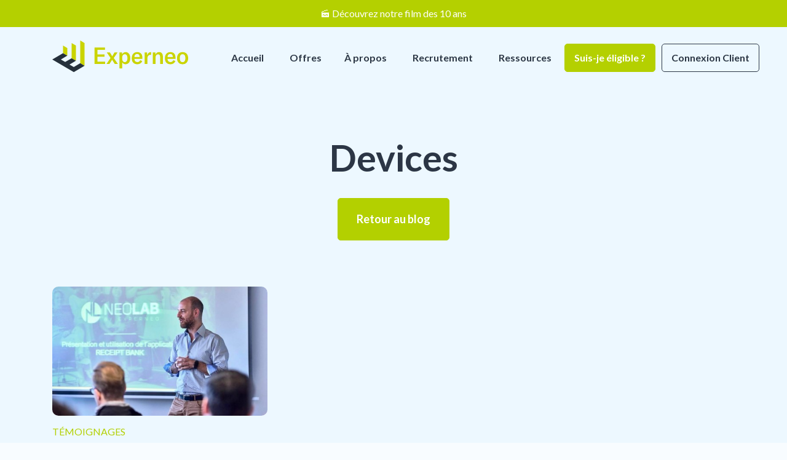

--- FILE ---
content_type: text/html; charset=UTF-8
request_url: https://www.experneo.fr/blog/tag/devices/
body_size: 7402
content:
<!DOCTYPE html>
<html lang="fr-FR" class="no-js">
<head>
	
	<meta charset="UTF-8">
	<meta name="viewport" content="width=device-width, initial-scale=1">
	<link rel="apple-touch-icon" sizes="57x57" href="https://www.experneo.fr/wp-content/themes/experneo/img/favicon/apple-icon-57x57.png">
	<link rel="apple-touch-icon" sizes="60x60" href="https://www.experneo.fr/wp-content/themes/experneo/img/favicon/apple-icon-60x60.png">
	<link rel="apple-touch-icon" sizes="72x72" href="https://www.experneo.fr/wp-content/themes/experneo/img/favicon/apple-icon-72x72.png">
	<link rel="apple-touch-icon" sizes="76x76" href="https://www.experneo.fr/wp-content/themes/experneo/img/favicon/apple-icon-76x76.png">
	<link rel="apple-touch-icon" sizes="114x114" href="https://www.experneo.fr/wp-content/themes/experneo/img/favicon/apple-icon-114x114.png">
	<link rel="apple-touch-icon" sizes="120x120" href="https://www.experneo.fr/wp-content/themes/experneo/img/favicon/apple-icon-120x120.png">
	<link rel="apple-touch-icon" sizes="144x144" href="https://www.experneo.fr/wp-content/themes/experneo/img/favicon/apple-icon-144x144.png">
	<link rel="apple-touch-icon" sizes="152x152" href="https://www.experneo.fr/wp-content/themes/experneo/img/favicon/apple-icon-152x152.png">
	<link rel="apple-touch-icon" sizes="180x180" href="https://www.experneo.fr/wp-content/themes/experneo/img/favicon/apple-icon-180x180.png">
	<link rel="icon" type="image/png" sizes="192x192"  href="https://www.experneo.fr/wp-content/themes/experneo/img/favicon/android-icon-192x192.png">
	<link rel="icon" type="image/png" sizes="32x32" href="https://www.experneo.fr/wp-content/themes/experneo/img/favicon/favicon-32x32.png">
	<link rel="icon" type="image/png" sizes="96x96" href="https://www.experneo.fr/wp-content/themes/experneo/img/favicon/favicon-96x96.png">
	<link rel="icon" type="image/png" sizes="16x16" href="https://www.experneo.fr/wp-content/themes/experneo/img/favicon/favicon-16x16.png">
	<link rel="manifest" href="https://www.experneo.fr/wp-content/themes/experneo/img/favicon/manifest.json">
	<meta name="msapplication-TileColor" content="#ffffff">
	<meta name="msapplication-TileImage" content="https://www.experneo.fr/wp-content/themes/experneo/img/favicon/ms-icon-144x144.png">
	<meta name="theme-color" content="#ffffff">
	<link rel="profile" href="http://gmpg.org/xfn/11">
	<link rel="pingback" href="https://www.experneo.fr/xmlrpc.php">
	
	<link href="https://fonts.googleapis.com/css?family=Lato:300,400,700,900" rel="stylesheet">
	<title>Devices &#8211; Experneo</title>
<meta name='robots' content='max-image-preview:large' />
<link rel='dns-prefetch' href='//static.addtoany.com' />
<link rel='dns-prefetch' href='//www.experneo.fr' />
<link rel='dns-prefetch' href='//vjs.zencdn.net' />
<link rel="alternate" type="application/rss+xml" title="Experneo &raquo; Flux" href="https://www.experneo.fr/feed/" />
<link rel="alternate" type="application/rss+xml" title="Experneo &raquo; Flux des commentaires" href="https://www.experneo.fr/comments/feed/" />
<link rel="alternate" type="application/rss+xml" title="Experneo &raquo; Flux de l’étiquette Devices" href="https://www.experneo.fr/blog/tag/devices/feed/" />
<link rel='stylesheet' id='wp-block-library-css' href='https://www.experneo.fr/wp-includes/css/dist/block-library/style.min.css?ver=6.1.9' type='text/css' media='all' />
<link rel='stylesheet' id='classic-theme-styles-css' href='https://www.experneo.fr/wp-includes/css/classic-themes.min.css?ver=1' type='text/css' media='all' />
<style id='global-styles-inline-css' type='text/css'>
body{--wp--preset--color--black: #000000;--wp--preset--color--cyan-bluish-gray: #abb8c3;--wp--preset--color--white: #ffffff;--wp--preset--color--pale-pink: #f78da7;--wp--preset--color--vivid-red: #cf2e2e;--wp--preset--color--luminous-vivid-orange: #ff6900;--wp--preset--color--luminous-vivid-amber: #fcb900;--wp--preset--color--light-green-cyan: #7bdcb5;--wp--preset--color--vivid-green-cyan: #00d084;--wp--preset--color--pale-cyan-blue: #8ed1fc;--wp--preset--color--vivid-cyan-blue: #0693e3;--wp--preset--color--vivid-purple: #9b51e0;--wp--preset--gradient--vivid-cyan-blue-to-vivid-purple: linear-gradient(135deg,rgba(6,147,227,1) 0%,rgb(155,81,224) 100%);--wp--preset--gradient--light-green-cyan-to-vivid-green-cyan: linear-gradient(135deg,rgb(122,220,180) 0%,rgb(0,208,130) 100%);--wp--preset--gradient--luminous-vivid-amber-to-luminous-vivid-orange: linear-gradient(135deg,rgba(252,185,0,1) 0%,rgba(255,105,0,1) 100%);--wp--preset--gradient--luminous-vivid-orange-to-vivid-red: linear-gradient(135deg,rgba(255,105,0,1) 0%,rgb(207,46,46) 100%);--wp--preset--gradient--very-light-gray-to-cyan-bluish-gray: linear-gradient(135deg,rgb(238,238,238) 0%,rgb(169,184,195) 100%);--wp--preset--gradient--cool-to-warm-spectrum: linear-gradient(135deg,rgb(74,234,220) 0%,rgb(151,120,209) 20%,rgb(207,42,186) 40%,rgb(238,44,130) 60%,rgb(251,105,98) 80%,rgb(254,248,76) 100%);--wp--preset--gradient--blush-light-purple: linear-gradient(135deg,rgb(255,206,236) 0%,rgb(152,150,240) 100%);--wp--preset--gradient--blush-bordeaux: linear-gradient(135deg,rgb(254,205,165) 0%,rgb(254,45,45) 50%,rgb(107,0,62) 100%);--wp--preset--gradient--luminous-dusk: linear-gradient(135deg,rgb(255,203,112) 0%,rgb(199,81,192) 50%,rgb(65,88,208) 100%);--wp--preset--gradient--pale-ocean: linear-gradient(135deg,rgb(255,245,203) 0%,rgb(182,227,212) 50%,rgb(51,167,181) 100%);--wp--preset--gradient--electric-grass: linear-gradient(135deg,rgb(202,248,128) 0%,rgb(113,206,126) 100%);--wp--preset--gradient--midnight: linear-gradient(135deg,rgb(2,3,129) 0%,rgb(40,116,252) 100%);--wp--preset--duotone--dark-grayscale: url('#wp-duotone-dark-grayscale');--wp--preset--duotone--grayscale: url('#wp-duotone-grayscale');--wp--preset--duotone--purple-yellow: url('#wp-duotone-purple-yellow');--wp--preset--duotone--blue-red: url('#wp-duotone-blue-red');--wp--preset--duotone--midnight: url('#wp-duotone-midnight');--wp--preset--duotone--magenta-yellow: url('#wp-duotone-magenta-yellow');--wp--preset--duotone--purple-green: url('#wp-duotone-purple-green');--wp--preset--duotone--blue-orange: url('#wp-duotone-blue-orange');--wp--preset--font-size--small: 13px;--wp--preset--font-size--medium: 20px;--wp--preset--font-size--large: 36px;--wp--preset--font-size--x-large: 42px;--wp--preset--spacing--20: 0.44rem;--wp--preset--spacing--30: 0.67rem;--wp--preset--spacing--40: 1rem;--wp--preset--spacing--50: 1.5rem;--wp--preset--spacing--60: 2.25rem;--wp--preset--spacing--70: 3.38rem;--wp--preset--spacing--80: 5.06rem;}:where(.is-layout-flex){gap: 0.5em;}body .is-layout-flow > .alignleft{float: left;margin-inline-start: 0;margin-inline-end: 2em;}body .is-layout-flow > .alignright{float: right;margin-inline-start: 2em;margin-inline-end: 0;}body .is-layout-flow > .aligncenter{margin-left: auto !important;margin-right: auto !important;}body .is-layout-constrained > .alignleft{float: left;margin-inline-start: 0;margin-inline-end: 2em;}body .is-layout-constrained > .alignright{float: right;margin-inline-start: 2em;margin-inline-end: 0;}body .is-layout-constrained > .aligncenter{margin-left: auto !important;margin-right: auto !important;}body .is-layout-constrained > :where(:not(.alignleft):not(.alignright):not(.alignfull)){max-width: var(--wp--style--global--content-size);margin-left: auto !important;margin-right: auto !important;}body .is-layout-constrained > .alignwide{max-width: var(--wp--style--global--wide-size);}body .is-layout-flex{display: flex;}body .is-layout-flex{flex-wrap: wrap;align-items: center;}body .is-layout-flex > *{margin: 0;}:where(.wp-block-columns.is-layout-flex){gap: 2em;}.has-black-color{color: var(--wp--preset--color--black) !important;}.has-cyan-bluish-gray-color{color: var(--wp--preset--color--cyan-bluish-gray) !important;}.has-white-color{color: var(--wp--preset--color--white) !important;}.has-pale-pink-color{color: var(--wp--preset--color--pale-pink) !important;}.has-vivid-red-color{color: var(--wp--preset--color--vivid-red) !important;}.has-luminous-vivid-orange-color{color: var(--wp--preset--color--luminous-vivid-orange) !important;}.has-luminous-vivid-amber-color{color: var(--wp--preset--color--luminous-vivid-amber) !important;}.has-light-green-cyan-color{color: var(--wp--preset--color--light-green-cyan) !important;}.has-vivid-green-cyan-color{color: var(--wp--preset--color--vivid-green-cyan) !important;}.has-pale-cyan-blue-color{color: var(--wp--preset--color--pale-cyan-blue) !important;}.has-vivid-cyan-blue-color{color: var(--wp--preset--color--vivid-cyan-blue) !important;}.has-vivid-purple-color{color: var(--wp--preset--color--vivid-purple) !important;}.has-black-background-color{background-color: var(--wp--preset--color--black) !important;}.has-cyan-bluish-gray-background-color{background-color: var(--wp--preset--color--cyan-bluish-gray) !important;}.has-white-background-color{background-color: var(--wp--preset--color--white) !important;}.has-pale-pink-background-color{background-color: var(--wp--preset--color--pale-pink) !important;}.has-vivid-red-background-color{background-color: var(--wp--preset--color--vivid-red) !important;}.has-luminous-vivid-orange-background-color{background-color: var(--wp--preset--color--luminous-vivid-orange) !important;}.has-luminous-vivid-amber-background-color{background-color: var(--wp--preset--color--luminous-vivid-amber) !important;}.has-light-green-cyan-background-color{background-color: var(--wp--preset--color--light-green-cyan) !important;}.has-vivid-green-cyan-background-color{background-color: var(--wp--preset--color--vivid-green-cyan) !important;}.has-pale-cyan-blue-background-color{background-color: var(--wp--preset--color--pale-cyan-blue) !important;}.has-vivid-cyan-blue-background-color{background-color: var(--wp--preset--color--vivid-cyan-blue) !important;}.has-vivid-purple-background-color{background-color: var(--wp--preset--color--vivid-purple) !important;}.has-black-border-color{border-color: var(--wp--preset--color--black) !important;}.has-cyan-bluish-gray-border-color{border-color: var(--wp--preset--color--cyan-bluish-gray) !important;}.has-white-border-color{border-color: var(--wp--preset--color--white) !important;}.has-pale-pink-border-color{border-color: var(--wp--preset--color--pale-pink) !important;}.has-vivid-red-border-color{border-color: var(--wp--preset--color--vivid-red) !important;}.has-luminous-vivid-orange-border-color{border-color: var(--wp--preset--color--luminous-vivid-orange) !important;}.has-luminous-vivid-amber-border-color{border-color: var(--wp--preset--color--luminous-vivid-amber) !important;}.has-light-green-cyan-border-color{border-color: var(--wp--preset--color--light-green-cyan) !important;}.has-vivid-green-cyan-border-color{border-color: var(--wp--preset--color--vivid-green-cyan) !important;}.has-pale-cyan-blue-border-color{border-color: var(--wp--preset--color--pale-cyan-blue) !important;}.has-vivid-cyan-blue-border-color{border-color: var(--wp--preset--color--vivid-cyan-blue) !important;}.has-vivid-purple-border-color{border-color: var(--wp--preset--color--vivid-purple) !important;}.has-vivid-cyan-blue-to-vivid-purple-gradient-background{background: var(--wp--preset--gradient--vivid-cyan-blue-to-vivid-purple) !important;}.has-light-green-cyan-to-vivid-green-cyan-gradient-background{background: var(--wp--preset--gradient--light-green-cyan-to-vivid-green-cyan) !important;}.has-luminous-vivid-amber-to-luminous-vivid-orange-gradient-background{background: var(--wp--preset--gradient--luminous-vivid-amber-to-luminous-vivid-orange) !important;}.has-luminous-vivid-orange-to-vivid-red-gradient-background{background: var(--wp--preset--gradient--luminous-vivid-orange-to-vivid-red) !important;}.has-very-light-gray-to-cyan-bluish-gray-gradient-background{background: var(--wp--preset--gradient--very-light-gray-to-cyan-bluish-gray) !important;}.has-cool-to-warm-spectrum-gradient-background{background: var(--wp--preset--gradient--cool-to-warm-spectrum) !important;}.has-blush-light-purple-gradient-background{background: var(--wp--preset--gradient--blush-light-purple) !important;}.has-blush-bordeaux-gradient-background{background: var(--wp--preset--gradient--blush-bordeaux) !important;}.has-luminous-dusk-gradient-background{background: var(--wp--preset--gradient--luminous-dusk) !important;}.has-pale-ocean-gradient-background{background: var(--wp--preset--gradient--pale-ocean) !important;}.has-electric-grass-gradient-background{background: var(--wp--preset--gradient--electric-grass) !important;}.has-midnight-gradient-background{background: var(--wp--preset--gradient--midnight) !important;}.has-small-font-size{font-size: var(--wp--preset--font-size--small) !important;}.has-medium-font-size{font-size: var(--wp--preset--font-size--medium) !important;}.has-large-font-size{font-size: var(--wp--preset--font-size--large) !important;}.has-x-large-font-size{font-size: var(--wp--preset--font-size--x-large) !important;}
.wp-block-navigation a:where(:not(.wp-element-button)){color: inherit;}
:where(.wp-block-columns.is-layout-flex){gap: 2em;}
.wp-block-pullquote{font-size: 1.5em;line-height: 1.6;}
</style>
<link rel='stylesheet' id='contact-form-7-css' href='https://www.experneo.fr/wp-content/plugins/contact-form-7/includes/css/styles.css?ver=5.7.2' type='text/css' media='all' />
<link rel='stylesheet' id='bootstrap-css' href='https://www.experneo.fr/wp-content/themes/experneo/css/bootstrap.min.css?ver=1.6.0' type='text/css' media='all' />
<link rel='stylesheet' id='normalize-css' href='https://www.experneo.fr/wp-content/themes/experneo/css/normalize.css?ver=1.6.0' type='text/css' media='all' />
<link rel='stylesheet' id='video-js-css' href='https://www.experneo.fr/wp-content/themes/experneo/css/video-js.css?ver=1.6.0' type='text/css' media='all' />
<link rel='stylesheet' id='owl-css' href='https://www.experneo.fr/wp-content/themes/experneo/css/owl.carousel.css?ver=1.6.0' type='text/css' media='all' />
<link rel='stylesheet' id='owl-default-css' href='https://www.experneo.fr/wp-content/themes/experneo/css/owl.theme.default.min.css?ver=1.6.0' type='text/css' media='all' />
<link rel='stylesheet' id='new-offers-css' href='https://www.experneo.fr/wp-content/themes/experneo/css/new-offers.css?ver=1.6.0' type='text/css' media='all' />
<link rel='stylesheet' id='experneo-css' href='https://www.experneo.fr/wp-content/themes/experneo/css/experneo.css?ver=1.6.0' type='text/css' media='all' />
<link rel='stylesheet' id='addtoany-css' href='https://www.experneo.fr/wp-content/plugins/add-to-any/addtoany.min.css?ver=1.16' type='text/css' media='all' />
<script type='text/javascript' id='addtoany-core-js-before'>
window.a2a_config=window.a2a_config||{};a2a_config.callbacks=[];a2a_config.overlays=[];a2a_config.templates={};a2a_localize = {
	Share: "Partager",
	Save: "Enregistrer",
	Subscribe: "S'abonner",
	Email: "E-mail",
	Bookmark: "Signet",
	ShowAll: "Montrer tout",
	ShowLess: "Montrer moins",
	FindServices: "Trouver des service(s)",
	FindAnyServiceToAddTo: "Trouver instantan&eacute;ment des services &agrave; ajouter &agrave;",
	PoweredBy: "Propuls&eacute; par",
	ShareViaEmail: "Partager par e-mail",
	SubscribeViaEmail: "S’abonner par e-mail",
	BookmarkInYourBrowser: "Ajouter un signet dans votre navigateur",
	BookmarkInstructions: "Appuyez sur Ctrl+D ou \u2318+D pour mettre cette page en signet",
	AddToYourFavorites: "Ajouter &agrave; vos favoris",
	SendFromWebOrProgram: "Envoyer depuis n’importe quelle adresse e-mail ou logiciel e-mail",
	EmailProgram: "Programme d’e-mail",
	More: "Plus&#8230;",
	ThanksForSharing: "Merci de partager !",
	ThanksForFollowing: "Merci de nous suivre !"
};
</script>
<script type='text/javascript' async src='https://static.addtoany.com/menu/page.js' id='addtoany-core-js'></script>
<script type='text/javascript' src='https://www.experneo.fr/wp-includes/js/jquery/jquery.min.js?ver=3.6.1' id='jquery-core-js'></script>
<script type='text/javascript' src='https://www.experneo.fr/wp-includes/js/jquery/jquery-migrate.min.js?ver=3.3.2' id='jquery-migrate-js'></script>
<script type='text/javascript' async src='https://www.experneo.fr/wp-content/plugins/add-to-any/addtoany.min.js?ver=1.1' id='addtoany-jquery-js'></script>
<!--[if lt IE 9]>
<script type='text/javascript' src='https://www.experneo.fr/wp-content/themes/experneo/js/html5.js?ver=3.7.3' id='experneo-html5-js'></script>
<![endif]-->
<link rel="https://api.w.org/" href="https://www.experneo.fr/wp-json/" /><link rel="alternate" type="application/json" href="https://www.experneo.fr/wp-json/wp/v2/tags/532" /><link rel="EditURI" type="application/rsd+xml" title="RSD" href="https://www.experneo.fr/xmlrpc.php?rsd" />
<link rel="wlwmanifest" type="application/wlwmanifest+xml" href="https://www.experneo.fr/wp-includes/wlwmanifest.xml" />
<meta name="generator" content="WordPress 6.1.9" />
	<!-- Global site tag (gtag.js) - Google Analytics -->
    <script async src="https://www.googletagmanager.com/gtag/js?id=G-16447DY24B"></script>
    <script>
    window.dataLayer = window.dataLayer || [];
    function gtag(){dataLayer.push(arguments);}
    gtag('js', new Date());

    gtag('config', 'G-16447DY24B');
    </script>
</head>

<body  class="archive tag tag-devices tag-532 no-sidebar hfeed single-page" >
	<div class="hiding-panel"></div>
    <div class="topbar"><a href="https://neoday.fr/le-film" target="_blank">🎬&nbsp;Découvrez notre film des 10 ans</a></div>
	<nav>
    <div class="nav-content guard">
        <a class="logo mobile-nav-logo" href="https://www.experneo.fr"></a>
        <ul class="links">
            <li><a href="https://www.experneo.fr" class="nav-logo"><div class="logo"></div></a></li>
            <li><a href="https://www.experneo.fr">Accueil</a></li>
            <div class="desktop">
                <li><a href="">Offres</a>
                    <div class="dropdown">
                        <ul>
                            <li class="no-border">
                                <a href="https://www.experneo.fr/offre-createur/">
                                    <div class="happy">Happy Business</div>
                                    <h3>Créateur</h3>
                                    <span>Un parcours balisé pour réussir votre création</span>
                                </a>
                            </li>
                            <li class="no-border">
                                <a href="https://www.experneo.fr/offre-entrepreneur/">
                                    <div class="happy">Happy Business</div>
                                    <h3>Entrepreneur</h3>
                                    <span>Optimisez votre process et gagnez en efficacité</span>
                                </a>
                            </li>
                            <!--
							<li class="no-border">
                                <a href="https://www.experneo.fr/offre-independant/">
                                    <div class="happy">Happy Business</div>
                                    <h3>Indépendant</h3>
                                    <span>Libérez vous du temps et gagnez en sérénité</span>
                                </a>
                            </li>
                            -->
                        </ul>
                    </div>
                </li>
            </div>
            <div class="mobile">
                <a data-toggle="collapse" href="#collapseOffres" role="button" aria-expanded="false" aria-controls="collapseOffres">
                    Offres
                </a>
                <div class="collapse" id="collapseOffres">
                    <div class="card card-body">
                        <div class="row">
                            <div class="col-4">
                                <img src="https://www.experneo.fr/wp-content/themes/experneo/img/rocket.svg">
                            </div>
                            <div class="col-8">
                                <a href="https://www.experneo.fr/offre-createur/">
                                    <div class="happy">Happy Business</div>
                                    <h3>Créateur</h3>
                                    <span>Un parcours en 8 étapes pour réussir votre création</span>
                                </a>
                            </div>
                        </div>
                        <div class="row">
                            <div class="col-4">
                                <img src="https://www.experneo.fr/wp-content/themes/experneo/img/team.svg">
                            </div>
                            <div class="col-8">
                                <a href="https://www.experneo.fr/offre-entrepreneur/">
                                    <div class="happy">Happy Business</div>
                                    <h3>Entrepreneur</h3>
                                    <span>Optimisez votre process et gagnez en efficacité</span>
                                </a>
                            </div>
                        </div>
                        <!--
						<div class="row">
                            <div class="col-4">
                                <img src="https://www.experneo.fr/wp-content/themes/experneo/assets/cubes_independant.svg">
                            </div>
                            <div class="col-8">
                                <a href="https://www.experneo.fr/offre-independant/">
                                    <div class="happy">Happy Business</div>
                                    <h3>Indépendant</h3>
                                    <span>Libérez vous du temps et gagnez en sérénité</span>
                                </a>
                            </div>
                        </div>
                        -->
                    </div>
                </div>
            </div>
            <li><a href="https://www.experneo.fr/a-propos">À propos</a></li>
            <li><a href="https://www.experneo.fr/recrutement/">Recrutement</a></li>
            <div class="desktop">
                <li class="ressources"><a href="#">Ressources</a>
                    <div class="dropdown_ressources">
                        <ul>
                            <li>
                                <a href="https://le-club.behappy-entrepreneur.fr/" target="_blank">
                                    <h3>Club Business</h3>
                                    <span>Des opportunités pour <br>booster son entreprise</span>
                                </a>
                            </li>
                            <li>
                                <a href="http://www.neoday.fr/" target="_blank">
                                    
                                    <h3>Neoday</h3>
                                    <span>Un événement pour s'inspirer et networker</span>
                                </a>
                            </li>
                            <li>
                                <a href="https://experneo.fr/neobook/#livres" target="_blank">
                                    
                                    <h3>Neobook</h3>
                                    <span>Une librairie en ligne pour les chefs d'entreprise</span>
                                </a>
                            </li>
                            <li>
                                <a href="https://www.experneo.fr/blog">
                                    
                                    <h3>Blog</h3>
                                    <span>Découvrez nos actus Happy Business</span>
                                </a>
                            </li>
                        </ul>
                    </div>
                </li>
            </div>
            <div class="mobile">
                <a data-toggle="collapse" href="#collapseRessources" role="button" aria-expanded="false" aria-controls="collapseRessources">
                    Ressources
                </a>
                <div class="collapse" id="collapseRessources">
                    <div class="card card-body">
                        <div class="row">
                            <div class="col-4">
                                <img src="https://www.experneo.fr/wp-content/themes/experneo/img/visuels_neolab.svg">
                            </div>
                            <div class="col-8">
                                <a href="https://le-club.behappy-entrepreneur.fr/" target="_blank">
                                    <h3>Club Business</h3>
                                    <span>Des opportunités pour <br>booster son entreprise</span>
                                </a>
                            </div>
                        </div>
                        <div class="row">
                            <div class="col-4">
                                <img src="https://www.experneo.fr/wp-content/themes/experneo/img/visuels_neoday.svg">
                            </div>
                            <div class="col-8">
                                <a href="http://www.neoday.fr/" target="_blank">
                                    
                                    <h3>Neoday</h3>
                                    <span>Un événement pour <br> s'inspirer et networker</span>
                                </a>
                            </div>
                        </div>
                        <div class="row">
                            <div class="col-4">
                                <img src="https://www.experneo.fr/wp-content/themes/experneo/assets/visuels_neobook.svg">
                            </div>
                            <div class="col-8">
                                <a href="https://experneo.fr/neobook/#livres" target="_blank">
                                    
                                    <h3>Neobook</h3>
                                    <span>Une librairie en ligne pour<br>les chefs d'entreprise</span>
                                </a>
                            </div>
                        </div>
                        <div class="row">
                            <div class="col-4">
                                <img src="https://www.experneo.fr/wp-content/themes/experneo/img/visuels_blog.svg">
                            </div>
                            <div class="col-8">
                                <a href="https://www.experneo.fr/blog">
                                    
                                    <h3>Blog</h3>
                                    <span>Découvrez nos actus Happy Business</span>
                                </a>
                            </div>
                        </div>
                    </div>
                </div>
            </div>
            <li><a class="nav-cta-button plain" href="https://www.experneo.fr/suis-je-eligible/">Suis-je éligible ?</a></li>
            <li><a class="nav-cta-button" href="https://isuite.behappy-expert.fr/isuiteexpert/?cnx=cnx2" target="_blank">Connexion Client</a></li>
        </ul>


        <div class="hamburger hamburger--slider">
            <span class="hamburger-box">
                <span class="hamburger-inner"></span>
            </span>
        </div>  
        
    </div>
</nav>
        <section class="blue wave-end single_category">
        <div class="container">
            <div class="tags_archive">
                <div data-animate='fadeIn'>
                    <div>
                        <h1>Devices</h1>
                    </div>
                </div>
                <div data-animate='fadeIn'>
                    <div class="bouton">
                        <a href="https://www.experneo.fr/blog" class="green_button">Retour au blog</a>
                    </div>
                </div>
                <div class="articles">
                    <div class="row" data-animate='fadeIn' data-stagger-children>
                                                    <div class="col-md-4">
                                <a href="https://www.experneo.fr/blog/actualite-cabinet/temoignages/david-ladame-le-numerique-et-lhumain-sont-au-coeur-de-notre-strategie/">
                                    <div class="actu_card">
                                                                                                                                <img src="https://www.experneo.fr/wp-content/uploads/2021/11/23031322_1911115142238730_8437136734029254985_n-500x300.jpg" alt="">
                                                                                                                        <p class="categorie">Témoignages</p>
                                        <h3>David Ladame « Le numérique et l&rsquo;humain sont au cœur de notre stratégie »</h3>
                                    </div>
                                </a>
                            </div>  
                                            </div>
                </div>
            </div>
        </div>
    </section>
    

	<div class="banner">
		<div class="content grid">
			<div class="text">Découvrez la comptabilité<br>en mode <span class="bold white-hint">Happy Business</span></div>
			<a href="https://www.experneo.fr/suis-je-eligible/"><div class="cta">Suis-je éligible ?</div></a>
		</div>
	</div>
	<footer>
		<div class="grid">
			<div class="upper-part">
				<div class="col_pers">
															<div class="textwidget"><p><img decoding="async" src="https://www.experneo.fr/wp-content/themes/experneo/img/logo-experneo.svg" class="logo"/></p>
<p>Experneo est un cabinet d’expertise comptable indépendant membre de l&rsquo;ordre des Experts-Comptables et de la <a href="https://www.behappy-entrepreneur.fr/" target="_blank" rel="noopener">communauté Behappy</a>.</p>
</div>
												<a href="https://www.behappy-entrepreneur.fr/" target="_blank"><img src="https://www.experneo.fr/wp-content/themes/experneo/img/behappy_logo.svg" class="behappy"></a>
				</div>
				<div class="col_pers">
					<div class="row">
						<div class="col-4">
							<div class="footer-title">Experneo</div>
							<ul>
								<li><a href="https://www.experneo.fr">Accueil</a></li>
								<li><a href="https://www.experneo.fr/a-propos">À propos</a></li>
								<li><a href="https://www.experneo.fr/recrutement">Recrutement</a></li>
							</ul>
						</div>
						<div class="col-4">
							<div class="footer-title">Offres</div>
							<ul>
								<li><a href="https://www.experneo.fr/offre-createur">HB Créateur</a></li>
								<li><a href="https://www.experneo.fr/offre-entrepreneur">HB Entrepreneur</a></li>
								<li><a href="https://www.experneo.fr/offre-independant">HB Indépendant</a></li>
							</ul>
							<div class="bouton">
								<a href="https://www.experneo.fr/suis-je-eligible">Suis-je éligible ?</a>
							</div>
						</div>
						<div class="col-4">
							<div class="footer-title">Ressources</div>
							<ul>
								<li><a href="https://www.experneo.fr/happylab">Happylab</a></li>
								<li><a href="https://www.neoday.fr" target="_blank">Neoday</a></li>
								<li><a href="https://www.experneo.fr/blog">Blog</a></li>
							</ul>
							<div class="bouton">
								<a href="https://isuite.behappy-expert.fr/isuiteexpert/?cnx=cnx2" target="_blank">Connexion client</a>
							</div>
						</div>
						<div class="boutons">
							<a href="https://www.experneo.fr/suis-je-eligible">Suis-je éligible ?</a>
							<a href="https://isuite.behappy-expert.fr/isuiteexpert/?cnx=cnx2" target="_blank">Connexion client</a>
						</div>
					</div>
				</div>
			</div>
			<div class="lower-part">
				<div class="credits">© Copyright 2018 - Experneo&nbsp;&nbsp;|&nbsp;&nbsp;<a href="https://www.experneo.fr/mentions-legales/">Mentions légales</a>&nbsp;&nbsp;|&nbsp;&nbsp;Conception : <a href="http://www.agence-berlioz.com/" target="_blank">Berlioz</a></div>
				<div class="social-container">
					<a href="https://www.facebook.com/Experneo" target="_blank"><img src="https://www.experneo.fr/wp-content/themes/experneo/assets/social/facebook.svg"></a>
					<a href="https://www.instagram.com/experneo/" target="_blank"><img src="https://www.experneo.fr/wp-content/themes/experneo/assets/social/instagram.svg"></a>
					<a href="https://www.linkedin.com/company/experneo/?originalSubdomain=fr%22" target="_blank"><img src="https://www.experneo.fr/wp-content/themes/experneo/assets/social/linkedin.svg"></a>
					<a href="https://www.google.com/search?q=experneo&oq=experneo&aqs=chrome..69i57j0j0i30l2j69i60l4.1912j0j7&sourceid=chrome&ie=UTF-8" target="_blank"><img src="https://www.experneo.fr/wp-content/themes/experneo/assets/social/google.svg"></a>
					<a href="https://www.youtube.com/channel/UCPEMtXxlvrMIc4WN9n-vIdA" target="_blank"><img src="https://www.experneo.fr/wp-content/themes/experneo/assets/social/youtube.svg"></a>
				</div>
			</div>
		</div>
	</footer>

	<script src="https://cdnjs.cloudflare.com/ajax/libs/gsap/3.6.0/gsap.min.js"></script>
    <script src="https://cdnjs.cloudflare.com/ajax/libs/gsap/3.6.0/EasePack.min.js"></script>
    <script src="https://cdnjs.cloudflare.com/ajax/libs/gsap/3.6.0/ScrollToPlugin.min.js"></script>
	<script src="//ajax.googleapis.com/ajax/libs/jquery/1.11.0/jquery.min.js"></script>
    <script src="https://www.experneo.fr/wp-content/themes/experneo/js/app-min.js"></script>
    <!-- <script src="https://www.experneo.fr/wp-content/themes/experneo/js/app.js"></script> -->


<script type='text/javascript' src='https://www.experneo.fr/wp-content/plugins/contact-form-7/includes/swv/js/index.js?ver=5.7.2' id='swv-js'></script>
<script type='text/javascript' id='contact-form-7-js-extra'>
/* <![CDATA[ */
var wpcf7 = {"api":{"root":"https:\/\/www.experneo.fr\/wp-json\/","namespace":"contact-form-7\/v1"}};
/* ]]> */
</script>
<script type='text/javascript' src='https://www.experneo.fr/wp-content/plugins/contact-form-7/includes/js/index.js?ver=5.7.2' id='contact-form-7-js'></script>
<script type='text/javascript' src='https://www.experneo.fr/wp-content/themes/experneo/js/bootstrap.min.js?ver=1.6.0' id='tbs-bootstrap-js-js'></script>
<script type='text/javascript' src='https://www.experneo.fr/wp-content/themes/experneo/js/popup.js?ver=1.6.0' id='pop-up-js-js'></script>
<script type='text/javascript' src='https://vjs.zencdn.net/7.2.3/video.js?ver=1.6.0' id='zencdn-js'></script>
<script type='text/javascript' src='https://www.experneo.fr/wp-content/themes/experneo/js/rellax.min.js?ver=1.6.0' id='experneo-rellax-js'></script>
<script type='text/javascript' src='https://www.experneo.fr/wp-content/themes/experneo/js/owl.carousel.min.js?ver=1.6.0' id='coolco-owl-js'></script>
<script type='text/javascript' src='https://www.experneo.fr/wp-content/themes/experneo/js/experneo.js?ver=1.6.0' id='experneo-js-js'></script>
<script type='text/javascript' src='https://www.google.com/recaptcha/api.js?render=6LeBNBEgAAAAABIJVpsvRO4kUsHFBXGS-M1hiT_I&#038;ver=3.0' id='google-recaptcha-js'></script>
<script type='text/javascript' src='https://www.experneo.fr/wp-includes/js/dist/vendor/regenerator-runtime.min.js?ver=0.13.9' id='regenerator-runtime-js'></script>
<script type='text/javascript' src='https://www.experneo.fr/wp-includes/js/dist/vendor/wp-polyfill.min.js?ver=3.15.0' id='wp-polyfill-js'></script>
<script type='text/javascript' id='wpcf7-recaptcha-js-extra'>
/* <![CDATA[ */
var wpcf7_recaptcha = {"sitekey":"6LeBNBEgAAAAABIJVpsvRO4kUsHFBXGS-M1hiT_I","actions":{"homepage":"homepage","contactform":"contactform"}};
/* ]]> */
</script>
<script type='text/javascript' src='https://www.experneo.fr/wp-content/plugins/contact-form-7/modules/recaptcha/index.js?ver=5.7.2' id='wpcf7-recaptcha-js'></script>

</body>
</html>


--- FILE ---
content_type: text/css
request_url: https://www.experneo.fr/wp-content/themes/experneo/css/fonts/stylesheet.css
body_size: 644
content:
@font-face {
    font-family: 'Avenir Next LT Pro';
    src: url('AvenirNextLTPro-Regular.woff2') format('woff2'),
        url('AvenirNextLTPro-Regular.woff') format('woff');
    font-weight: normal;
    font-style: normal;
    font-display: swap;
}

@font-face {
    font-family: 'Avenir Next LT Pro';
    src: url('AvenirNextLTPro-Bold.woff2') format('woff2'),
        url('AvenirNextLTPro-Bold.woff') format('woff');
    font-weight: bold;
    font-style: normal;
    font-display: swap;
}

@font-face {
    font-family: 'Avenir Next LT Pro';
    src: url('AvenirNextLTPro-Demi.woff2') format('woff2'),
        url('AvenirNextLTPro-Demi.woff') format('woff');
    font-weight: normal;
    font-style: normal;
    font-display: swap;
}



--- FILE ---
content_type: image/svg+xml
request_url: https://www.experneo.fr/wp-content/themes/experneo/img/rocket.svg
body_size: 13441
content:
<?xml version="1.0" encoding="utf-8"?>
<!-- Generator: Adobe Illustrator 25.0.0, SVG Export Plug-In . SVG Version: 6.00 Build 0)  -->
<svg version="1.1" id="Calque_1" xmlns="http://www.w3.org/2000/svg" xmlns:xlink="http://www.w3.org/1999/xlink" x="0px" y="0px"
	 viewBox="0 0 282.4 284.9" style="enable-background:new 0 0 282.4 284.9;" xml:space="preserve">
<style type="text/css">
	.st0{fill:#80B4D6;}
	.st1{fill:#2D508A;}
	.st2{opacity:0.3;fill:#2D508A;enable-background:new    ;}
	.st3{fill:#2C3673;}
	.st4{fill:#28225E;}
	.st5{fill:#F04E70;}
	.st6{fill:#C73855;}
	.st7{fill:#FFFFFF;}
	.st8{fill:#DDE3E8;}
	.st9{fill:#9DC8EB;}
	.st10{opacity:0.5;fill:#2D508A;enable-background:new    ;}
	.st11{fill:#FFB591;}
	.st12{fill:#FF8671;}
	.st13{fill:url(#SVGID_1_);}
	.st14{fill:#8CC1ED;}
	.st15{fill:#B0E7FF;}
</style>
<g>
	<polygon class="st0" points="14.6,198.2 140.8,271.2 266.9,198.2 140.8,125.8 	"/>
	<g>
		<g>
			<polygon class="st1" points="23.9,172.2 140.8,239.6 257.7,172.2 140.8,105.4 			"/>
			<polygon class="st2" points="36.9,172.2 140.8,112.9 244.1,172.2 140.8,232.2 			"/>
			<polygon class="st3" points="23.9,172.2 23.9,195.7 140.8,263.1 140.8,239.6 			"/>
			<polygon class="st4" points="257.7,172.2 140.8,239.6 140.8,263.1 257.7,195.7 			"/>
		</g>
		<g>
			<g>
				<path class="st5" d="M200.8,157.4l1.2-0.6c0,0-0.6-12.4-6.2-21.6c-4.9-8.7-9.3-10.5-9.3-10.5l-1.9,0.6
					C184.7,125.2,196.4,136.4,200.8,157.4z"/>
				<path class="st6" d="M184.7,125.2c0,0,13,8.7,16.1,31.5c-5.6-6.2-11.1-11.1-16.1-11.1V125.2z"/>
			</g>
			<g>
				<path class="st7" d="M192.1,156.8c0,6.2-6.8,11.1-15.5,11.1c-8.7,0-16.1-4.9-16.1-11.1v-42.7h31.5V156.8L192.1,156.8z"/>
				<path class="st1" d="M192.1,114.1c0,0-4.9,6.2-15.5,6.2c-11.1,0-16.1-6.2-16.1-6.2s1.2-22.9,15.5-34.6
					C190.2,91.2,192.1,114.1,192.1,114.1z"/>
				<path class="st3" d="M192.1,114.1c0,0-4.9,6.2-15.5,6.2c-11.1,0-16.1-6.2-16.1-6.2c4.3,3.7,17.9,7.4,21.6-3.1
					c3.7-9.9-5.6-32.2-5.6-32.2C190.2,91.2,192.1,114.1,192.1,114.1z"/>
				<path class="st6" d="M192.1,164.2c0,6.2-6.8,11.1-15.5,11.1c-8.7,0-16.1-4.9-16.1-11.1v-6.8c0,6.2,6.8,11.1,16.1,11.1
					c8.7,0,15.5-4.9,15.5-10.5V164.2C192.1,163.6,192.1,163.6,192.1,164.2z"/>
				<path class="st5" d="M192.1,161.1L192.1,161.1c0,6.2-7.4,11.1-15.5,11.1c-8.7,0-16.1-4.9-16.1-11.1v-4.3
					c0,6.2,6.8,11.1,16.1,11.1c8.7,0,15.5-4.9,15.5-10.5V161.1L192.1,161.1z"/>
				<path class="st8" d="M192.1,150.6L192.1,150.6c0,6.2-7.4,11.1-15.5,11.1c-8.7,0-16.1-4.9-16.1-11.1v-4.3
					c0,6.2,6.8,11.1,16.1,11.1c8.7,0,15.5-4.9,15.5-10.5V150.6C192.1,150,192.1,150.6,192.1,150.6z"/>
				<path class="st8" d="M192.1,140.7L192.1,140.7c0,6.2-7.4,11.1-15.5,11.1c-8.7,0-16.1-4.9-16.1-11.1v-4.3
					c0,6.2,6.8,11.1,16.1,11.1c8.7,0,15.5-4.9,15.5-10.5V140.7L192.1,140.7z"/>
			</g>
			<g>
				<path class="st7" d="M174.2,166.7c0,11.8-13.6,21-30.3,21c-16.7,0-30.3-9.3-30.3-21l-0.6-82.9h61.2l0.6,82.3
					C174.2,166,174.2,166,174.2,166.7z"/>
				<path class="st1" d="M174.2,83.8c0,0-9.3,12.4-30.3,12.4s-30.3-12.4-30.3-12.4s2.5-43.9,30.3-67.4
					C171.1,39.9,174.2,83.8,174.2,83.8z"/>
				<path class="st3" d="M174.2,83.8c0,0-9.3,12.4-30.3,12.4s-30.3-12.4-30.3-12.4c8,6.8,34.6,13.6,41.4-5.6
					c6.8-19.8-11.1-61.8-11.1-61.8C171.1,39.9,174.2,83.8,174.2,83.8z"/>
				<path class="st6" d="M174.2,180.3c0,11.8-13.6,21-30.3,21c-16.7,0-30.3-9.3-30.3-21v-13.6c0,11.8,13.6,21,30.3,21
					s29.7-9.3,30.3-20.4v12.4C174.2,179.7,174.2,179.7,174.2,180.3z"/>
				<path class="st5" d="M174.2,174.7v0.6c-0.6,11.1-13.6,20.4-30.3,20.4c-16.7,0-30.3-9.3-30.3-21v-8c0,11.8,13.6,21,30.3,21
					s29.7-9.3,30.3-20.4v6.8C174.2,174.1,174.2,174.1,174.2,174.7z"/>
				<path class="st8" d="M174.2,157.4v0.6c-0.6,11.1-13.6,20.4-30.3,20.4c-16.7,0-30.3-9.3-30.3-21v-8c0,11.8,13.6,21,30.3,21
					s29.7-9.3,30.3-20.4v6.8C174.2,157.4,174.2,157.4,174.2,157.4z"/>
				<path class="st8" d="M174.2,139.5v0.6c-0.6,11.1-13.6,20.4-30.3,20.4c-16.7,0-30.3-9.3-30.3-21v-8c0,11.8,13.6,21,30.3,21
					s29.7-9.3,30.3-20.4v6.8C174.2,139.5,174.2,139.5,174.2,139.5z"/>
			</g>
			<g>
				<path class="st7" d="M125.9,180.3c0,6.2-6.8,11.1-15.5,11.1s-16.1-4.9-16.1-11.1v-42.7h31.5V180.3
					C125.9,179.7,125.9,180.3,125.9,180.3z"/>
				<path class="st1" d="M125.3,137.6c0,0-4.9,6.2-15.5,6.2c-11.1,0-16.1-6.2-16.1-6.2s1.2-22.9,15.5-34.6
					C124.1,114.7,125.3,137.6,125.3,137.6z"/>
				<path class="st3" d="M125.3,137.6c0,0-4.9,6.2-15.5,6.2c-11.1,0-16.1-6.2-16.1-6.2c4.3,3.7,17.9,7.4,21.6-3.1
					c3.7-9.9-5.6-32.2-5.6-32.2C124.1,114.7,125.3,137.6,125.3,137.6z"/>
				<path class="st6" d="M125.9,187.1c0,6.2-6.8,11.1-15.5,11.1s-16.1-4.9-16.1-11.1v-6.8c0,6.2,6.8,11.1,16.1,11.1
					c8.7,0,15.5-4.9,15.5-10.5V187.1L125.9,187.1z"/>
				<path class="st5" d="M125.9,184C125.9,184.6,125.9,184.6,125.9,184c0,6.2-7.4,11.1-15.5,11.1c-8.7,0-16.1-4.9-16.1-11.1v-4.3
					c0,6.2,6.8,11.1,16.1,11.1c8.7,0,15.5-4.9,15.5-10.5V184L125.9,184z"/>
				<path class="st8" d="M125.9,174.1L125.9,174.1c0,6.2-7.4,11.1-15.5,11.1c-8.7,0-16.1-4.9-16.1-11.1v-4.3
					c0,6.2,6.8,11.1,16.1,11.1c8.7,0,15.5-4.9,15.5-10.5V174.1C125.9,173.5,125.9,174.1,125.9,174.1z"/>
				<path class="st8" d="M125.9,164.8L125.9,164.8c0,6.2-7.4,11.1-15.5,11.1c-8.7,0-16.1-4.9-16.1-11.1v-4.3
					c0,6.2,6.8,11.1,16.1,11.1c8.7,0,15.5-4.9,15.5-10.5V164.8C125.9,164.2,125.9,164.8,125.9,164.8z"/>
			</g>
			<g>
				<ellipse class="st6" cx="158.1" cy="119" rx="13.6" ry="17.3"/>
				<ellipse class="st5" cx="159.3" cy="119" rx="13.6" ry="17.3"/>
				<path class="st6" d="M171.1,119c0,8-4.9,14.2-11.1,14.2h-0.6l0,0c-5.6-0.6-10.5-6.8-10.5-14.2c0-7.4,4.9-14.2,10.5-14.2l0,0h0.6
					C166.1,104.8,171.1,111,171.1,119z"/>
				<path class="st0" d="M169.8,119c0,7.4-4.9,14.2-10.5,14.2l0,0h-0.6c-5.6-0.6-9.9-6.8-9.9-14.2c0-7.4,4.3-13.6,9.9-14.2h0.6l0,0
					C165.5,104.8,169.8,111.6,169.8,119z"/>
				<path class="st9" d="M168.6,119c0,7.4-4.3,13.6-9.9,14.2c-5.6-0.6-9.9-6.8-9.9-14.2c0-7.4,4.3-13.6,9.9-14.2
					C164.3,105.4,168.6,111.6,168.6,119z"/>
			</g>
			<g>
				<path class="st5" d="M85.7,185.8l-1.2-0.6c0,0,0.6-13.6,7.4-23.5c5.6-9.3,10.5-11.8,10.5-11.8l1.2,0.6
					C103,150.6,90.1,163,85.7,185.8z"/>
				<path class="st6" d="M103,150.6c0,0-14.8,9.9-17.9,35.3c6.2-6.8,12.4-12.4,17.9-13V150.6z"/>
			</g>
		</g>
		<g>
			<g>
				<g>
					<path class="st4" d="M157.5,214.9L157.5,214.9c1.2,0,1.9-0.6,1.2-1.2l-12.4-103.9c0-0.6-0.6-1.2-1.2-1.2
						c-0.6,0-1.2,0.6-1.2,1.2l12.4,103.9C156.2,214.3,156.8,214.3,157.5,214.9z"/>
				</g>
				<g>
					<path class="st4" d="M176,205L176,205c1.2,0,1.9-0.6,1.2-1.2l-12.4-102.7c0-0.6-0.6-1.2-1.2-1.2c-0.6,0-1.2,0.6-1.2,1.2
						l12.4,102.7C174.8,204.4,175.4,205,176,205z"/>
				</g>
				<g>
					<g>
						<path class="st4" d="M147,117.2h0.6l17.3-8.7c0.6-0.6,1.2-1.2,0.6-1.9c-0.6-0.6-1.2-1.2-1.9-0.6l-17.3,8.7
							c-0.6,0-0.6,0.6-0.6,1.2C145.7,116.6,146.3,117.2,147,117.2z"/>
					</g>
					<g>
						<path class="st4" d="M148.8,132h0.6l17.3-8.7c0.6-0.6,1.2-1.2,0.6-1.9c-0.6-0.6-1.2-1.2-1.9-0.6l-17.3,8.7
							c-0.6,0.6-1.2,1.2-0.6,1.9C147.6,132,148.2,132,148.8,132z"/>
					</g>
					<g>
						<path class="st4" d="M150.7,146.9h0.6l17.3-8.7c0.6-0.6,1.2-1.2,0.6-1.9c-0.6-0.6-1.2-1.2-1.9-0.6l-17.3,8.7
							c-0.6,0.6-1.2,1.2-0.6,1.9S150,146.9,150.7,146.9z"/>
					</g>
					<g>
						<path class="st4" d="M152.5,162.3h0.6l17.3-8.7c0.6-0.6,1.2-1.2,0.6-1.9c-0.6-0.6-1.2-1.2-1.9-0.6l-17.3,8.7
							c-0.6,0.6-1.2,1.2-0.6,1.9C151.9,161.7,151.9,162.3,152.5,162.3z"/>
					</g>
					<g>
						<path class="st4" d="M154.4,177.2h0.6l17.3-8c0.6-0.6,1.2-1.2,0.6-1.9c-0.6-0.6-1.2-1.2-1.9-0.6l-17.3,8
							c-0.6,0.6-1.2,1.2-0.6,1.9C153.8,177.2,153.8,177.2,154.4,177.2z"/>
					</g>
					<g>
						<path class="st4" d="M156.2,192h0.6l17.3-8c0.6-0.6,1.2-1.2,0.6-1.9c-0.6-0.6-1.2-1.2-1.9-0.6l-17.3,8
							c-0.6,0.6-1.2,1.2-0.6,1.9S155.6,192,156.2,192z"/>
					</g>
					<g>
						<path class="st4" d="M158.1,207.5h0.6l17.3-8c0.6-0.6,1.2-1.2,0.6-1.9c-0.6-0.6-1.2-1.2-1.9-0.6l-17.3,8
							c-0.6,0.6-1.2,1.2-0.6,1.9C157.5,206.9,157.5,207.5,158.1,207.5z"/>
					</g>
				</g>
			</g>
		</g>
	</g>
</g>
<g>
	<ellipse class="st10" cx="57.3" cy="171" rx="16.7" ry="5.6"/>
	<g>
		<path class="st7" d="M47.4,166c-0.6,0-0.6,0.6-0.6,1.2s0,1.2,0,1.9c0,1.9,0,2.5,0,2.5s0.6,0.6,1.9,1.2h0.6c0,0,3.1,2.5,4.9,2.5
			c1.9,0,4.3-0.6,2.5-2.5c-1.2-1.9-3.7-2.5-4.3-4.3v-0.6C49.9,166,48.6,165.4,47.4,166z"/>
		<path class="st11" d="M47.4,162.3v4.3c0,0,1.2,1.2,3.1,0.6l0.6-4.3C51.1,163,48.6,162.3,47.4,162.3z"/>
		<g>
			<g>
				<path class="st3" d="M46.8,165.4c1.9,0.6,2.5,0.6,4.3,0.6c0,0,0.6-3.1,0.6-4.3c0,0,0,0,0-0.6v-0.6l0,0
					c1.2-4.3,2.5-11.8,3.1-17.3v-19.8c0,0-3.1-1.2-6.8,1.2v18.6c0,1.2-1.2,7.4-1.2,10.5C46.8,156.8,46.8,165.4,46.8,165.4z"/>
			</g>
		</g>
	</g>
	<g>
		<path class="st7" d="M59.8,163.6c-0.6,0-0.6,0.6-0.6,1.2s0,1.2,0,1.9c0,1.9,0,2.5,0,2.5s0.6,0.6,1.9,1.2h0.6c0,0,3.1,2.5,4.9,2.5
			s4.3-0.6,2.5-2.5c-1.2-1.9-3.7-2.5-4.3-4.3v-0.6C62.8,163.6,61.6,163,59.8,163.6z"/>
		<path class="st11" d="M60.4,159.9v4.3c0,0,1.2,1.2,3.1,0.6l0.6-4.3C63.5,160.5,61.6,159.2,60.4,159.9z"/>
		<g>
			<g>
				<path class="st3" d="M59.1,163c1.2,0.6,2.5,0.6,4.3,0.6c0,0,0.6-4.3,1.2-5.6c0,0,0,0,0-0.6v-0.6l0,0v-0.6
					c1.2-4.3,2.5-11.8,3.1-17.3V119c0,0-3.1-1.2-6.8,1.2v18.6c0,1.2-1.2,7.4-1.2,10.5C59.8,153.1,59.1,163,59.1,163z"/>
			</g>
		</g>
	</g>
	<path class="st3" d="M48,125.2v3.7c0,1.2,1.9,2.5,3.1,1.9l15.5-9.3c0.6-0.6,1.2-1.2,1.2-1.9V116c0-1.2-1.2-4.3-2.5-3.7L48,120.9
		C48,120.9,48,124.6,48,125.2z"/>
	<g>
		<path class="st6" d="M64.1,81.9c0,0,5.6,1.9,4.9,9.3c-0.6,7.4,2.5,9.9,10.5,9.9c0,0-0.6,1.2-0.6,3.1c0,0-4.9,1.2-9.3-0.6
			C63.5,100.5,64.7,87.5,64.1,81.9z"/>
	</g>
	<path class="st5" d="M67.8,88.7v26c0,0.6-1.2,0.6-1.9,1.2c-11.1,5.6-13,6.2-16.1,6.8c-1.2,0-1.9-0.6-1.9-2.5c0.6-8-1.2-29.7,0-31.5
		c1.2-1.2,3.7-3.1,7.4-4.9c3.7-2.5,7.4-1.9,9.3-1.9C66.6,82.6,67.8,83.8,67.8,88.7z"/>
	<g>
		<path class="st11" d="M61.6,79.5L61,85c-2.5,1.2-4.3,0.6-5.6-0.6l0.6-5.6C58.5,77.6,60.4,78.2,61.6,79.5z"/>
		<path class="st12" d="M61.6,81.3L61,83.8c-3.1-0.6-4.9-4.3-4.9-4.3L61.6,81.3z"/>
		<path class="st11" d="M55.4,68.9l-0.6,4.9c-0.6,3.1,0.6,5.6,3.1,7.4c1.2,0.6,3.1,1.2,4.9,1.9c1.9,0,3.7-1.2,3.7-3.1l1.2-10.5
			C68.4,70.2,60.4,64.6,55.4,68.9z"/>
		<path class="st4" d="M67.8,70.2c0,0,2.5,0,2.5-2.5s-2.5-3.1-4.3-3.1c-1.2,0-8-1.9-9.9,1.9c0,0-1.9,0-1.9,2.5s-1.2,8,1.2,9.3
			c0,0,0-3.1,1.2-4.9l1.2-1.2v1.2l0,0c0.6,0,1.2-0.6,1.2-1.2s0-1.2,0.6-1.2c0.6-0.6,1.2-1.2,1.2-1.9C61.6,69.6,65.3,68.9,67.8,70.2z
			"/>
		<path class="st11" d="M58.5,72.7c0,0-2.5-1.9-3.1,0c-0.6,1.2,0,4.9,2.5,4.3L58.5,72.7z"/>
	</g>
	<g>
		
			<linearGradient id="SVGID_1_" gradientUnits="userSpaceOnUse" x1="108.5277" y1="148.1868" x2="62.8041" y2="204.6788" gradientTransform="matrix(1 0 0 -1 0 286)">
			<stop  offset="0" style="stop-color:#FFFFFF"/>
			<stop  offset="1" style="stop-color:#FFFFFF;stop-opacity:0"/>
		</linearGradient>
		<path class="st13" d="M83.9,92.5l-3.7-21C63.5,75.1,53,83.8,53,100.5l11.1,13.6L83.9,92.5z"/>
		<g>
			<path class="st14" d="M84.5,93.1c0,0.6,0,0.6,0,1.2l-6.8,17.3c0,0.6-0.6,0.6-1.2,1.2l-7.4,1.2l-3.1,0.6l0,0v0.6l-1.9-0.6l0,0
				c-0.6-0.6-1.2-1.2-0.6-1.9l6.8-17.9c0-0.6,0.6-0.6,1.2-1.2l11.8-1.9h0.6l0,0l1.9,0.6L84.5,93.1z"/>
			<path class="st15" d="M86.3,94.9l-6.8,17.3c0,0.6-0.6,0.6-1.2,1.2l-11.8,1.9c-1.2,0-2.5-1.2-1.9-1.9l6.8-17.9
				c0-0.6,0.6-0.6,1.2-1.2l11.8-1.9C85.7,92.5,86.3,93.7,86.3,94.9z"/>
		</g>
		<path class="st7" d="M74.6,104.2c-0.6,1.2,0,2.5,0.6,3.1c0.6,0.6,1.9-0.6,2.5-1.9c0.6-1.2,0-2.5-0.6-3.1
			C76.5,102.3,75.2,103,74.6,104.2z"/>
	</g>
	<g>
		<path class="st6" d="M48,88.7c0,0-4.9,9.9-3.1,19.2c1.9,9.3,16.1,4.9,19.8,3.1l-1.2-3.1c0,0-9.9,1.2-11.8,0
			c-1.2-1.2-0.6-6.2,0.6-9.3c0.6-1.9,0.6-3.7,0-5.6C51.7,90,50.5,88.1,48,88.7z"/>
		<path class="st11" d="M63.5,107.3c0,0,0.6-1.2,1.9-1.9c1.2-0.6,1.9-0.6,1.9,0c0,0-1.2,0.6-1.2,1.2c0,0.6,3.7-1.2,4.3-0.6
			c0.6,0,0.6,3.7-0.6,4.3c-1.2,0.6-4.9,0.6-4.9,0.6L63.5,107.3z"/>
	</g>
	<g>
		<path class="st11" d="M84.5,101.1c0,0,0-0.6-0.6-0.6v0.6C83.9,101.7,83.9,101.7,84.5,101.1z"/>
		<path class="st11" d="M81.4,105.4L81.4,105.4L81.4,105.4c0.6,0,0.6,0.6,1.2,0.6c1.2,0,2.5-3.1,1.9-3.1l-0.6-0.6l0,0c0,0,0,0-0.6,0
			h-0.6C82,102.3,80.8,104.8,81.4,105.4z"/>
	</g>
</g>
<g>
	<g>
		<path class="st7" d="M30.5,116.3c-2.5,0.6-3.7,1.2-4.3,4.3c0,0.6-1.2,0.6-1.2,0c-0.6-2.5-1.2-3.7-4.3-4.3c-0.6,0-0.6-1.2,0-1.2
			c2.5-0.6,3.7-1.2,4.3-4.3c0-0.6,1.2-0.6,1.2,0c0.6,2.5,1.2,3.7,4.3,4.3C31.1,115.1,31.1,116.3,30.5,116.3z"/>
	</g>
	<g>
		<path class="st7" d="M36.8,127.8c-1.3,0.3-1.9,0.6-2.2,2.2c0,0.3-0.6,0.3-0.6,0c-0.3-1.3-0.6-1.9-2.2-2.2c-0.3,0-0.3-0.6,0-0.6
			c1.3-0.3,1.9-0.6,2.2-2.2c0-0.3,0.6-0.3,0.6,0c0.3,1.3,0.6,1.9,2.2,2.2C37.1,127.2,37.1,127.8,36.8,127.8z"/>
	</g>
	<g>
		<path class="st7" d="M212.5,88.7c-2.5,0.6-3.7,1.2-4.3,4.3c0,0.6-1.2,0.6-1.2,0c-0.6-2.5-1.2-3.7-4.3-4.3c-0.6,0-0.6-1.2,0-1.2
			c2.5-0.6,3.7-1.2,4.3-4.3c0-0.6,1.2-0.6,1.2,0c0.6,2.5,1.2,3.7,4.3,4.3C213.1,88.1,213.1,88.7,212.5,88.7z"/>
		<path class="st7" d="M204.5,78.2c-1.2,0-1.9,0.6-1.9,1.9c0,0.6-0.6,0.6-0.6,0c0-1.2-0.6-1.9-1.9-1.9c-0.6,0-0.6-0.6,0-0.6
			c1.2,0,1.9-0.6,1.9-1.9c0-0.6,0.6-0.6,0.6,0C203.2,76.4,203.2,77,204.5,78.2C205.1,77.6,205.1,78.2,204.5,78.2z"/>
	</g>
</g>
<g>
	<path class="st7" d="M263.3,40.6c-8.1,2-12.1,4-14.2,14.2c0,2-4,2-4,0c-2-8.1-4-12.1-14.2-14.2c-2,0-2-4,0-4
		c8.1-2,12.1-4,14.2-14.2c0-2,4-2,4,0c2,8.1,4,12.1,14.2,14.2C265.3,38.6,265.3,40.6,263.3,40.6z"/>
</g>
<g>
	<path class="st7" d="M89.3,26.2c-4,1-6,2-7,7c0,1-2,1-2,0c-1-4-2-6-7-7c-1,0-1-2,0-2c4-1,6-2,7-7c0-1,2-1,2,0c1,4,2,6,7,7
		C90.3,25.2,90.3,26.2,89.3,26.2z"/>
</g>
</svg>


--- FILE ---
content_type: image/svg+xml
request_url: https://www.experneo.fr/wp-content/themes/experneo/assets/social/facebook.svg
body_size: 768
content:
<?xml version="1.0" encoding="utf-8"?>
<!-- Generator: Adobe Illustrator 26.3.1, SVG Export Plug-In . SVG Version: 6.00 Build 0)  -->
<svg version="1.1" id="Calque_1" xmlns="http://www.w3.org/2000/svg" xmlns:xlink="http://www.w3.org/1999/xlink" x="0px" y="0px"
	 viewBox="0 0 30 30" style="enable-background:new 0 0 30 30;" xml:space="preserve">
<style type="text/css">
	.st0{fill:#D8D8D8;fill-opacity:0;}
	.st1{fill:#2C3645;}
</style>
<g id="Page-1">
	<g id="Desktop-HD" transform="translate(-873.000000, -7736.000000)">
		<g id="social-icons_x2F_facebook" transform="translate(863.000000, 7731.000000)">
			<rect id="Rectangle-3" x="10" y="5" class="st0" width="30" height="30"/>
			<path id="Shape" class="st1" d="M29.1,24.4h-2.7V34h-4.1v-9.6h-2V21h2v-2.2c0-1.6,0.8-4,4.2-4h3.1v3.3h-2.2
				c-0.4,0-0.9,0.2-0.9,0.9v2h3.1L29.1,24.4z"/>
		</g>
	</g>
</g>
</svg>


--- FILE ---
content_type: image/svg+xml
request_url: https://www.experneo.fr/wp-content/themes/experneo/assets/social/google.svg
body_size: 1216
content:
<?xml version="1.0" encoding="utf-8"?>
<!-- Generator: Adobe Illustrator 26.3.1, SVG Export Plug-In . SVG Version: 6.00 Build 0)  -->
<svg version="1.1" id="Calque_1" xmlns="http://www.w3.org/2000/svg" xmlns:xlink="http://www.w3.org/1999/xlink" x="0px" y="0px"
	 viewBox="0 0 30 30" style="enable-background:new 0 0 30 30;" xml:space="preserve">
<style type="text/css">
	.st0{fill:#D8D8D8;fill-opacity:0;}
	.st1{fill:#2C3645;}
</style>
<g id="Page-1">
	<g id="Desktop-HD" transform="translate(-1007.000000, -7739.000000)">
		<g id="social-icons_x2F_googleplus" transform="translate(1003.000000, 7731.000000)">
			<rect id="Rectangle-3-Copy-4" x="4" y="8" class="st0" width="30" height="30"/>
			<path id="Combined-Shape" class="st1" d="M7.8,29.9c-0.1-3.7,3-7,6.5-7.1c1.8-0.2,3.6,0.6,4.9,1.7c-0.6,0.6-1.1,1.3-1.7,1.9
				c-1.2-0.8-2.7-1.3-4.1-0.8c-2.3,0.7-3.7,3.4-2.8,5.7c0.7,2.4,3.5,3.7,5.7,2.7c1.1-0.4,1.9-1.5,2.2-2.7c-1.3,0-2.6,0-3.9,0
				c0-0.8,0-1.6,0-2.4c2.2,0,4.4,0,6.6,0c0.1,2-0.1,4.1-1.4,5.7c-1.7,2.3-4.9,2.9-7.4,2C9.7,35.7,7.7,32.9,7.8,29.9z M25.5,26.9
				c0.7,0,1.3,0,2,0c0,0.7,0,1.4,0,2c0.7,0,1.3,0,2,0c0,0.7,0,1.3,0,2c-0.7,0-1.3,0-2,0c0,0.7,0,1.4,0,2c-0.7,0-1.3,0-2,0
				c0-0.7,0-1.4,0-2c-0.7,0-1.3,0-2,0c0-0.7,0-1.3,0-2c0.7,0,1.3,0,2,0C25.5,28.2,25.5,27.6,25.5,26.9z"/>
		</g>
	</g>
</g>
</svg>


--- FILE ---
content_type: image/svg+xml
request_url: https://www.experneo.fr/wp-content/themes/experneo/img/team.svg
body_size: 13825
content:
<svg xmlns="http://www.w3.org/2000/svg" viewBox="0 0 310.07 285.48"><g id="Calque_2" data-name="Calque 2"><g id="Calque_1-2" data-name="Calque 1"><path d="M61,232.93l.12-.12c-.44-1.65.67-3.57,3.28-5.06l15.85-9.13a8.72,8.72,0,0,0,4.37-7.55v-7.61L114,186.36v5.27a4.36,4.36,0,0,0,6.53,3.77l7-4c4-2.33,10.09-2.76,13.51-1l18.46,9.67a3.52,3.52,0,0,1,2.23,3.18s0,4.4,0,4.4c0,1.47-1.23,3.06-3.46,4.35L95.26,248.39c-4,2.32-10.09,2.75-13.51,1l-18.46-9.67C60.37,237.89,61,235.48,61,232.93Z" style="fill:#e2e9fb"/><polygon points="84.6 199.77 84.6 174.32 114.03 159.99 114.03 186.36 84.6 203.46 84.6 199.77" style="fill:#b8c9f5"/><path d="M84.57,199.88V174.44l4.9-2.39v36.06a8.71,8.71,0,0,1-4.37,7.56l-3.42,2a8.69,8.69,0,0,0,2.89-6.46v-11.3Z" style="fill:#81a0ea"/><path d="M61.1,232.72a2.9,2.9,0,0,1,.18-1.8,4.49,4.49,0,0,0,2,2.25l18.46,9.67c3.42,1.79,9.47,1.36,13.51-1l63.09-36.38a7,7,0,0,0,3.25-3.34,2.68,2.68,0,0,1,.17,1s0,4.4,0,4.4c0,1.47-1.23,3.06-3.46,4.35L95.26,248.3c-4,2.32-10.09,2.75-13.51.95l-18.46-9.66c-2.92-1.8-2.31-4.2-2.31-6.75Z" style="fill:#b8c9f5"/><path d="M190.33,11.92l-4.86,109.47a20.92,20.92,0,0,1-10.42,18.1l-154.42,95c-7,4-20.63-.3-20.63-11.48V111.71A20.92,20.92,0,0,1,10.46,93.58L169.76,1.44C178.92-3.11,190.33,3.85,190.33,11.92Z" style="fill:#343c6b"/><path d="M190.38,110.87v12.94A20.94,20.94,0,0,1,180,141.92L20.63,234.46a10.47,10.47,0,0,1-15.72-9.05V218.6Z" style="fill:#445393"/><path d="M4.91,114.13A20.93,20.93,0,0,1,15.36,96L174.67,3.87a10.47,10.47,0,0,1,15.71,9.06v97.94L4.91,218.6Z" style="fill:#e2e9fb"/><polygon points="178.78 13.97 178.78 106.64 16.51 200.89 16.51 107.83 178.78 13.97" style="fill:#819bea"/><polygon points="28.61 147.44 28.61 185.32 56.56 169.09 56.56 131.28 28.61 147.44" style="fill:#e2e9fb"/><polygon points="141.56 48.19 103.46 70.23 103.46 108.03 141.56 85.9 141.56 48.19" style="fill:#e2e9fb"/><polygon points="97.64 72.6 28.61 112.46 28.61 115.05 97.64 75.11 97.64 72.6" style="fill:#3754e0"/><polygon points="97.64 81.79 28.61 121.65 28.61 124.24 97.64 84.3 97.64 81.79" style="fill:#e2e9fb"/><polygon points="97.64 90.98 28.61 130.84 28.61 133.43 97.64 93.49 97.64 90.98" style="fill:#445393"/><polygon points="168.37 33.27 168.37 35.84 147.78 47.73 147.78 45.15 168.37 33.27" style="fill:#e2e9fb"/><polygon points="168.37 52.17 168.37 54.73 147.78 66.63 147.78 64.04 168.37 52.17" style="fill:#3754e0"/><ellipse cx="167.91" cy="238.13" rx="30.32" ry="15.09" style="fill:#a8c4e5"/><path d="M118.86,86.7l.3-.54c-.32-.91-2.89-3.24-2.49-3.76,1.2-1.53,6.35,4.34,6.35,4.34s-.55-1.58-.77-2.09a1.23,1.23,0,0,1,.27-1.44c.63-.44,1.33.32,1.46.75l1.91,3.42a4.87,4.87,0,0,1,.54,1.48l.19,1a39.94,39.94,0,0,0,1.46,4l-1.21,4.64a39.4,39.4,0,0,0-4-5,19.85,19.85,0,0,1-2.39-2.1s-1.74-1.83-1.86-2.74A2.67,2.67,0,0,1,118.86,86.7Z" style="fill:#fcbac0"/><path d="M169,227.42s0,1.94,2.38,3.68c.34.25.79.56,1.28.87a33.22,33.22,0,0,1,4.34,3.52,3.63,3.63,0,0,0,2.35,1.09c1.45.07,2.73-.39,2.55-2.59,0-.14,0-.41-.06-.67s0-.24,0-.35-.12-4.23-.14-4.31c-.17.73-1.19-2.13-1.82-2.16-1-.05-.83,2.23-1.47,1.63-1.16-1.11-2.4-.6-5.58-2.23l-.62-.1c-2.47-.29-2.84.53-3.09,1.28C169,227.2,169,227.32,169,227.42Z" style="fill:#445393"/><path d="M150.34,237.44s2.24-.22,3-.24c1.76-.07,5.61-1.17,6.81-.34,1.37.95,4.41,1.74,4.46-.82l1.73.57c0,.54.19,3.7.2,3.9a4.52,4.52,0,0,1-.63,2.69c-1.16,1.81-4.74.76-6.79.34l-6.11-.82a5.33,5.33,0,0,1-4.09-3.36A1.75,1.75,0,0,1,150.34,237.44Z" style="fill:#445393"/><path d="M182.78,149.63l.72,2.65a11.51,11.51,0,0,1,.36,2,55.5,55.5,0,0,1,.11,9.56l-.51,7L181.88,228c.15,2.3-7.52,2.53-7.5-.23l-1.54-59.32-2.16.85-4.14,67c0,2.36-7.67,2.58-7.74-.27,0,0-2.27-68.07-2.53-78.75-.19-7.53,13.48-5.51,13.48-5.83l-7.09-5.54Z" style="fill:#343c6b"/><path d="M163.66,138.19s25.09,4.47,28.61-1c1.57-2.46-7.72-27.68-7.72-27.68l-2.22-2.75-6.29,1.8c-.84.23-2-1-2-1,1,3.37,6.44,19.8,7.72,23.65.2.6-18.33,1.87-18.33,1.87C164.79,133.4,165,137.61,163.66,138.19Z" style="fill:#3754e0"/><path d="M182.91,138.56l.74,12.78c-.34,6.48-26.43,7.68-28.51,3.34-.4-.84,0-10.77.31-17.31a40.62,40.62,0,0,0-1-11.3c0-.18-.09-.36-.13-.55a8.53,8.53,0,0,0-4.4-5.65c-3.21-1.66-9.93-4.47-12-5.45a8.42,8.42,0,0,1-3.33-2.7l-10.61-14c-1.17-1.41,4-5.81,5.34-4.74l12.28,13,7.14,2.36a9.74,9.74,0,0,0,4.88.35,28,28,0,0,1,6.53-.24,15.63,15.63,0,0,0,3.13-1.32c.85-.46,1.44-.81,1.44-.81l.14-.06,4.36-2.33.34-.18c.18-.09.9.24,1.62.58a7.94,7.94,0,0,0,1.76.73,10.44,10.44,0,0,1,3-.65,9,9,0,0,1,1.16,0c4.17.2,8.33,3,8.14,8.61L183,135.37A21.24,21.24,0,0,0,182.91,138.56Z" style="fill:#5278ff"/><path d="M174.75,107.56c0,2-3.34,3.73-7.47,3.73-3.48,0-6.42-1.21-7.22-2.81a16.23,16.23,0,0,0,3.13-1.32c.85-.46,1.44-.81,1.44-.81l.14-.06,4.36-2.33a12.11,12.11,0,0,1,2,.4,8.09,8.09,0,0,1,1.76.73A3.05,3.05,0,0,1,174.75,107.56Z" style="fill:#fcbac0"/><path d="M158.84,98.37c1.25,6.18,5.36,6.77,9.22,4.91,4.31-2.08,6.95-7.14,7.21-10.84.39-5.63-3.16-9.31-7.84-9.63C156.79,82.07,158.41,96.23,158.84,98.37Z" style="fill:#fcbac0"/><path d="M172.65,95.45l-.43,12.29c0,.58-.57,1.11-1.56,1.43a6.72,6.72,0,0,1-5.29-.54,1.38,1.38,0,0,1-.71-1.16l.41-12.29Z" style="fill:#fcbac0"/><path d="M167.75,90.66a6.36,6.36,0,0,1-5.27,2.6c-.62,0-1.21-1.54-2-2.43-.51-.58-1.29-.55-1.6-.83-1.38-1.23-1.6-5.68,1.49-7.45a12,12,0,0,1,8.19-1.37c.32.06-1.66,1-1.41,1.21C169.56,84.24,169.83,87.94,167.75,90.66Z" style="fill:#343c6b"/><path d="M169,99.9l-.91-3.66A6,6,0,0,0,164.15,92l-3.67-1.19c.22,3.09,1.54,5.65,4.39,8.66a8.73,8.73,0,0,0,4.28,2.65l0-.59A6.09,6.09,0,0,0,169,99.9Z" style="fill:#343c6b"/><path d="M168.56,81.18c-4.46-.4-8.12,3.27-8.12,8.68,0,.33,0,.65,0,1L164.15,92a6,6,0,0,1,3.94,4.22L169,99.9a6.09,6.09,0,0,1,.17,1.65l0,.59c2.75.62,5.89-1.42,6.95-5.26C176.66,94.87,181.55,82.36,168.56,81.18Z" style="fill:#343c6b"/><path d="M161.89,97.08c-1,1.27-1.19,2.84-.37,3.5s2.33.18,3.35-1.09,1.19-2.84.36-3.5S162.91,95.81,161.89,97.08Z" style="fill:#fcbac0"/><ellipse cx="91.23" cy="270.38" rx="30.32" ry="15.09" style="fill:#a8c4e5"/><path d="M86,203.37l1.69,28.08a19.26,19.26,0,0,0,.77,4.53l6.66,25.55a6.91,6.91,0,0,0-2.71-1c-.28,0-.54,0-.82,0h-.47a1.88,1.88,0,0,0-1.72,1.27,2.46,2.46,0,0,0-.07.33s0,1.88,2.31,3.58c.33.24.77.54,1.24.84a23.89,23.89,0,0,1,3.65,2.85,3.48,3.48,0,0,0,2.28,1.05,2.36,2.36,0,0,0,2.48-2.5c0-.15,0-.4-.06-.66,0-.11,0-.23,0-.34s0-.23,0-.33c-.08-.58-.18-1.24-.28-1.85a34.51,34.51,0,0,1-.43-4.16c-.3-6-1.28-21.3-3.86-29.74l3.59-30.49Z" style="fill:#f8afac"/><path d="M76.44,271.64l4.53-.37a4.43,4.43,0,0,0,3.18-1.46,1.68,1.68,0,0,0,.38-1.53c-2.5-10.89-15-68.86-8.77-82,7-14.69,22.09-3,22.09-3s4.55,10.77,2.31,17.05c-2,5.64-10.8,8-10.8,8l-1.55,25.47c1.5,9.14,2.84,37.1,3.32,39.78a6,6,0,0,1-.54,3.68c-1.13,1.7-3.7,1.1-5.69.7L79,276.76a5.13,5.13,0,0,1-4-3.27A1.68,1.68,0,0,1,76.44,271.64Z" style="fill:#fec7c4"/><path d="M89.4,261.72a2.46,2.46,0,0,0-.07.33,4.19,4.19,0,0,0,1.1,2.45c-.09-1.18-.16-2.44-.26-3.75A1.81,1.81,0,0,0,89.4,261.72Z" style="fill:#535873"/><path d="M89.33,262.05s0,1.88,2.31,3.58c.33.24.77.54,1.24.84a23.89,23.89,0,0,1,3.65,2.85,3.48,3.48,0,0,0,2.28,1.05c1.41.08,2.65-.38,2.48-2.5,0-.15,0-.4-.06-.66,0-.11,0-.23,0-.34s0-.24,0-.33c-.17.71-1,.9-1.56.87a3.56,3.56,0,0,1-2.37-.85c-1.13-1.07-9.21-5.68-4.21-6l-.59-.1c-2.39-.28-2.77.52-3,1.24A2.46,2.46,0,0,0,89.33,262.05Z" style="fill:#343c6b"/><path d="M100.16,200.3c.88-2.49.71-5.68.16-8.63a44.94,44.94,0,0,0-2.47-8.42s-14.55-11.41-22.09,3a17.32,17.32,0,0,0-1.57,5.41c-3.28,21.29,10,76.41,10,76.41a2.06,2.06,0,0,0,1.34.82,2,2,0,0,0,.37.09c1.69.31,4.13-.05,5-1.13,0,0-2.24-28.62-3.13-34.09l0-.69a19,19,0,0,0,.61,2.91l6.06,23.79a3.51,3.51,0,0,0,1.75.86l.38.08c1.43.27,3.14.13,3.91-.91,0,0,.22-21-4-29Z" style="fill:#b8c9f5"/><polygon points="88.34 223.53 89.53 202.91 94.11 200.89 88.34 223.53" style="fill:#819bea"/><path d="M76.44,271.64l2.9-.24c-1.15.32-1.54,1.38-.37,2.18,1.33.92,12.12,2.44,12.16,0,.05.49.08.88.09,1.07a4.41,4.41,0,0,1-.63,2.61c-1.11,1.77-3.7,1.1-5.69.7L79,276.76a5.13,5.13,0,0,1-4-3.27A1.68,1.68,0,0,1,76.44,271.64Z" style="fill:#343c6b"/><path d="M79.51,175.13s23,4.64,26.32-.35c1.49-2.23-6.8-26.73-6.8-26.73l-1.7-1.45-5.81,1.52c-.78.2-1.86-1-1.86-1,.88,3.13,5.49,18.34,6.59,21.91.17.55-16.89,1.33-16.89,1.33C80.65,170.75,80.75,174.62,79.51,175.13Z" style="fill:#343c6b"/><path d="M89.36,147.31a7.33,7.33,0,0,1-4.69,2.38,9.42,9.42,0,0,1-2.33-.31c-1.39-.38-3.77-1.15-5-1.56.4-.25.81-.51,1.23-.74l1.44-.83,5.23-3,3.28,1.14A1.84,1.84,0,0,1,89.36,147.31Z" style="fill:#fbb2b8"/><path d="M74.88,137.58c1.52,6.36,5.8,6.81,9.73,4.74,4.38-2.3,6.93-7.64,7.06-11.48.2-5.84-3.61-9.52-8.46-9.69C72.17,120.78,74.36,135.38,74.88,137.58Z" style="fill:#fec7c4"/><path d="M89.07,134.05v12.74c0,.6-.55,1.17-1.56,1.54A7,7,0,0,1,82,148a1.47,1.47,0,0,1-.78-1.17l0-12.74Z" style="fill:#fbb2b8"/><path d="M54.24,170.6l-2.46,4c-1.44-1-2.32-1.65-2.32-1.65a17.84,17.84,0,0,1-3.53-1.23,3.28,3.28,0,0,1-.93-5.1l.24-.27s-1.72-1.56-2.12-1.91-.65-.84-.46-1.18c.36-.64,1-.34,1.58,0,1,.72,4.22,2.83,4.22,2.83a4.39,4.39,0,0,1,1.09,1.06l.6.81a6.14,6.14,0,0,0,2.59,2Z" style="fill:#fbb2b8"/><path d="M98.57,167.94l.8-6.76,1.1-9.22c0-6.49-4.39-9.11-8.85-8.52a9.43,9.43,0,0,0-2.56.68c-.35.15-3-1.32-3.36-1.15l-.44.26-4.13,2.38-1.1.64-1.44.83-1.23.74-.25.14a21.92,21.92,0,0,0-4.92,3.75,8.91,8.91,0,0,0-2.3,5S68,173,67.59,174.83c-.14.77-15.39-5.1-15.39-5.1a4.48,4.48,0,0,0-2,3.73S67.4,186,73.08,181.86c.49-.36,1-1.62,1.61-3.37.23,5-.89,9-.71,9.84a.17.17,0,0,0,.06.12c6.07,4.45,23.82,3.32,25.83-1.61.28-.67-1.21-5.35-1.66-7.35C97.34,175.67,98.1,171.83,98.57,167.94Z" style="fill:#343c6b"/><path d="M74.72,123.14c2.88-3.92,14-6.37,21.61-.46a8.29,8.29,0,0,0,1.15.9,11.07,11.07,0,0,1,4.74,5.28,12.77,12.77,0,0,1,1.07,6.4,3.52,3.52,0,0,0,.89,2.64,8.78,8.78,0,0,1,1.37,2.15c1.52,3.4.9,7.24-1.31,9.16a4.76,4.76,0,0,1-.87.62,5,5,0,0,1-1.14.45,7.32,7.32,0,0,1-2,6.63,4.69,4.69,0,0,1-.86.62c-2.43,1.33-5.42.29-7.35-2.27l-.26.17c-4,2.19-9.13-.25-11.46-5.44a12,12,0,0,1-.17-9.87,8.32,8.32,0,0,1,.74-1.26,15,15,0,0,1-3.2-4.76,3.79,3.79,0,0,0-1.53-1.8,3.42,3.42,0,0,1-.4-.26C73,130.15,72.53,126.12,74.72,123.14Z" style="fill:#ff4a59"/><path d="M78,136.13c-1,1.35-1.13,3-.25,3.64s2.41.1,3.42-1.25,1.13-3,.25-3.64S79,134.78,78,136.13Z" style="fill:#fec7c4"/><path d="M310.07,222c0,9.46-16.3,17.14-36.42,17.14s-36.42-7.68-36.42-17.14,16.31-17.14,36.42-17.14S310.07,212.49,310.07,222Z" style="fill:#a8c4e5"/><path d="M249.7,118.68c-3.62,2.61-11,3.87-15.18,4.43-.65.09-4.07.91-6.48,1.59-1.21.36-5.49-1-6.06-1.39-3.35-2.54,1.55-5.8,1.55-5.8.32-2.6,6.77,2.91,9.2,1.91,5.42-2.25,7.35-3.89,10.58-5.24a1.83,1.83,0,0,0,.67-.48Z" style="fill:#fcbac0"/><path d="M248.78,111.44l-14.38,5.94c-1.56.69.08,7.28,2.35,6.63,0,0,15.72-3.54,19.18-5.92,0,0,.09,0,.12,0,3.48-3,11-14,11-14l-3.92-14.94S250.31,110,248.78,111.44Z" style="fill:#343c6b"/><path d="M224.34,120.66a.5.5,0,0,0,.26-.13.6.6,0,0,0,.07-.84l-11-9.36a.59.59,0,0,0-.84-.07.6.6,0,0,0-.07.84l11,9.36A.57.57,0,0,0,224.34,120.66Z" style="fill:#343c6b"/><path d="M284.7,219.66c-.8-2.78-2.93-4.6-4.76-4.07s-2.09,3.07-1.83,6a3.86,3.86,0,0,0,.59,1.45,6,6,0,0,1,.69,3,8.66,8.66,0,0,0,.34,2.57,6.21,6.21,0,0,0,2.7,3.25,2.76,2.76,0,0,0,4.05-1.18c.69-1.59,1.21-3.64.34-5.29C286.39,224.61,284.86,220.18,284.7,219.66Z" style="fill:#343c6b"/><path d="M265.92,214.71c-1.38,1.06-4.14,3.58-5.68,4.09a9.06,9.06,0,0,1-5,.5c-1.17-.33-1.25-2.22-.55-3.21s8.09-8.1,8.09-8.1c.08-.72-.27-1.89-.15-1.94,2.58-.93,6.52-.3,7.15.95l-.08,4.57a2.3,2.3,0,0,1-1.48,2.12A15.51,15.51,0,0,0,265.92,214.71Z" style="fill:#343c6b"/><path d="M289.37,117.49l-.16,9.23c0,1.4-3.91,91.51-3.91,91.51,0,2.29-8.68,2.35-8.6-.61l-1.62-65.73-2.69-1-2.2,56.93c-.1,2.74-9.52,1.83-9.08-.37l-.07-75a17.49,17.49,0,0,1,.44-3.88Z" style="fill:#819bea"/><path d="M294.19,102.17l-3.75,11.69-1.06,21.49c-1.36,7.93-27.77,5.13-27.6-5.23L262.4,94c.1-6.16,4.58-8.82,9.11-8.28a10.18,10.18,0,0,1,2.91.8c.35.15,3.15-1.32,3.51-1.12l7.29,4.38,1.45.88C291.44,93.66,294.29,96.46,294.19,102.17Z" style="fill:#ff4a59"/><path d="M282.7,79.19l-.17,10.22a1.65,1.65,0,0,1-.85,1.2,7.17,7.17,0,0,1-5.72.29c-1-.4-1.61-1-1.6-1.63l.14-8.21,3.95-4.94h.42Z" style="fill:#fcbac0"/><path d="M284,158.39l.25-4a4.86,4.86,0,0,1,.59-1.52l.55-.92a6.4,6.4,0,0,0,.91-3.36L286,126.34a20.32,20.32,0,0,0-.08-2.59c-.36-3.9-1.13-14.3-1.31-17.51a1.43,1.43,0,0,1,1.38-1.52l6.12-.22a1.43,1.43,0,0,1,1.49,1.43v18.59a15.64,15.64,0,0,1-.1,2l-2.72,24a35.11,35.11,0,0,0,.89,3.55,8.05,8.05,0,0,1-.15,4.95c-.66,1.85-1.74,4-3.2,4.08-1.9.09-2.34-6.36-2.34-6.36a18,18,0,0,1-.37,2.13c-.21.61-.83,1.2-1.29,1S283.69,159.2,284,158.39Z" style="fill:#fcbac0"/><path d="M258.67,134.92c-.05,3.37,5.27,7.46,6,7s-.27-21.26,1.67-34.88c1-6.85,2.53-13.15,5-17a17.39,17.39,0,0,1,3.1-3.47s-.6-.25-.89-.34a8.83,8.83,0,0,0-7.07.4,7.6,7.6,0,0,0-4.76,7.33L260.75,109Z" style="fill:#343b65"/><path d="M289.42,142.38l1-28.52,5.16-11c.09-5.71-4.15-9.15-8.93-12.16-.46-.29-.95-.58-1.45-.88l-2.67-1.61.2,1.57c.36,2.72-5.32,13.28-7.11,20.5-2.37,9.49-4,34.33-3.48,34.76C273.09,145.77,288.65,146.9,289.42,142.38Z" style="fill:#343b65"/><path d="M283.08,106.93c.18,3.26,1.3,15.35,1.56,18.18a15.05,15.05,0,0,1,.06,2.33l.2,19.76c-.1,2.05,7.28,2.46,7.47.67l2.34-20a17.52,17.52,0,0,0,.11-2.17l.78-22.89Z" style="fill:#343b65"/><path d="M282.7,79.19v.48a6.82,6.82,0,0,1-7.18,6.81,6.29,6.29,0,0,1-.89-.13l-.22-.06.09-5.23,3.95-4.94.17-.2.25.21Z" style="fill:#ed8b8b"/><path d="M271.19,69.19c-2,3.13-3.49,9.13-1.9,12.48a5.16,5.16,0,0,0,4.55,3.3,16,16,0,0,0,7.44-2.13,14.55,14.55,0,0,0,4.24-4c3.36-5,2.11-10.27-1.91-13C276.22,60.82,273.88,65,271.19,69.19Z" style="fill:#fcbac0"/><path d="M290.88,73.23c-.32,3.78-3.17,8.11-8.25,10.15l0-2a5.22,5.22,0,0,0,1.62-2.17c.2-.55-.68-.88-1.58-.56a.35.35,0,0,0-.13,0,2.76,2.76,0,0,1-1.57,0,1.51,1.51,0,0,1-1.07-2.11c2.79-6.25-4.58-7.84-6.38-9.94-.8.74-2.37,2.6-2.37,2.6a26.61,26.61,0,0,1,1.25-3,6.8,6.8,0,0,1,7.23-4.1,14.32,14.32,0,0,1,1.53.31C288.56,64.28,291.19,69.48,290.88,73.23Z" style="fill:#343c6b"/><path d="M281.07,78.12c-1.44,1.24-2,3-1.16,3.94s2.63.69,4.07-.55,2-3,1.16-3.94S282.51,76.88,281.07,78.12Z" style="fill:#fcbac0"/></g></g></svg>

--- FILE ---
content_type: image/svg+xml
request_url: https://www.experneo.fr/wp-content/themes/experneo/assets/social/youtube.svg
body_size: 1046
content:
<?xml version="1.0" encoding="utf-8"?>
<!-- Generator: Adobe Illustrator 26.3.1, SVG Export Plug-In . SVG Version: 6.00 Build 0)  -->
<svg version="1.1" id="Calque_1" xmlns="http://www.w3.org/2000/svg" xmlns:xlink="http://www.w3.org/1999/xlink" x="0px" y="0px"
	 viewBox="0 0 30 30" style="enable-background:new 0 0 30 30;" xml:space="preserve">
<style type="text/css">
	.st0{fill:#D8D8D8;fill-opacity:0;}
	.st1{fill:#2C3645;}
</style>
<g id="Page-1">
	<g id="Desktop-HD" transform="translate(-1043.000000, -7739.000000)">
		<g id="social-icons_x2F_youtube" transform="translate(1038.000000, 7731.000000)">
			<rect id="Rectangle-3-Copy-5" x="5" y="8" class="st0" width="30" height="30"/>
			<path id="Fill-4" class="st1" d="M29.8,25.1c0.1,0.5,0.3,3.4,0.3,4.5v0.2c0,1.1-0.2,3.9-0.3,4.5c-0.4,1.5-1.1,2.1-2.4,2.4
				C26.6,36.8,22.9,37,20,37l0,0c-2.9,0-6.6-0.1-7.4-0.3c-1.3-0.2-2.1-0.8-2.4-2.4c-0.2-0.6-0.4-3.4-0.4-4.5v-0.2
				c0-1.1,0.2-3.9,0.3-4.5c0.4-1.5,1.1-2.1,2.4-2.4c0.8-0.1,4.5-0.3,7.4-0.3l0,0c2.9,0,6.6,0.1,7.4,0.3
				C28.7,22.9,29.4,23.5,29.8,25.1L29.8,25.1z M17.8,26.7v5.8l5.4-2.9L17.8,26.7L17.8,26.7z"/>
		</g>
	</g>
</g>
</svg>


--- FILE ---
content_type: image/svg+xml
request_url: https://www.experneo.fr/wp-content/themes/experneo/assets/wave.svg
body_size: 464
content:
<?xml version="1.0" encoding="utf-8"?>
<!-- Generator: Adobe Illustrator 22.0.0, SVG Export Plug-In . SVG Version: 6.00 Build 0)  -->
<svg version="1.1" id="Calque_1" xmlns="http://www.w3.org/2000/svg" xmlns:xlink="http://www.w3.org/1999/xlink" x="0px" y="0px"
	 viewBox="0 0 1440 112" style="enable-background:new 0 0 1440 112;" xml:space="preserve">
<style type="text/css">
	.st0{fill:#EDF8FF;}
</style>
<g>
	<path class="st0" d="M1440,83.2V0H0v97.4c186.2-20.9,391.7-22,616.3-3.3c128.4,10.6,253,16,373.8,16
		C1146.5,110,1296.5,101,1440,83.2"/>
</g>
</svg>


--- FILE ---
content_type: text/javascript
request_url: https://www.experneo.fr/wp-content/themes/experneo/js/experneo.js?ver=1.6.0
body_size: 12298
content:


document.addEventListener("DOMContentLoaded", function() {

 
	var settings = {
		minDuration: 3, // In seconds
		maxDuration: 7
	}

	function getRandom(min, max){
		return  Math.random() * max + min
	}


	if (document.querySelector('.hiding-panel')) document.querySelector('.hiding-panel').style.display = 'none';
	


	var $body = document.querySelector('body');
	var $nav = document.querySelector('nav');
	var $burgerIcon = document.querySelector('.burger-icon');
	var $fullscreenMenu = document.querySelector('.fullscreen-menu');
	
	/*
	$burgerIcon.addEventListener('click', function(e){
		$body.classList.toggle('no-scroll');
		$nav.classList.toggle('white');
		$burgerIcon.classList.toggle('opened');
		$fullscreenMenu.classList.toggle('displayed');
	})
	*/

/*
	window.addEventListener("resize", function(){
		if ($body.classList.contains('no-scroll')) $body.classList.remove('no-scroll');
		if ($nav.classList.contains('white')) $nav.classList.remove('white');
		if ($burgerIcon.classList.contains('opened')) $burgerIcon.classList.remove('opened');
		if ($fullscreenMenu.classList.contains('displayed')) $fullscreenMenu.classList.remove('displayed');
	});

*/

	//////////////////////////////////////////////////////////////////////////////////////////
	// Hero timeline
	//////////////////////////////////////////////////////////////////////////////////////////

	if(document.querySelector('body').classList.contains('page-template-home')) initIntro();

	function initIntro(){

		var catchPhrase = document.querySelectorAll('.catchphrase .reveal');
		var catchPhraseArray = [];

		for (var i = 0; i < catchPhrase.length; ++i) {
			catchPhraseArray.push(catchPhrase[i]);  
		}

		var heroBackground = document.querySelectorAll('.background .reveal');
		var heroBackgroundArray = [];

		for (var i = 0; i < heroBackground.length; ++i) {
			heroBackgroundArray.push(heroBackground[i]);  
		}

		var baseline = document.querySelectorAll('.baseline .reveal');
		var baselineArray = [];

		for (var i = 0; i < baseline.length; ++i) {
			baselineArray.push(baseline[i]);  
		}

		var sub = document.querySelectorAll('.sub .reveal');
		var subArray = [];

		for (var i = 0; i < sub.length; ++i) {
			subArray.push(sub[i]);  
		}

		


		var hero = new TimelineMax({ paused: true });
			hero.from(document.querySelector('nav .logo'), 1, {opacity:0, y:"+=50", ease: Expo.easeOut});
			//hero.from(document.querySelector('nav .client-area'), 1, {opacity:0, y:"+=50", ease: Expo.easeOut}, '-=0.9');
			//hero.from(document.querySelector('nav .eligible'), 1, {opacity:0, y:"+=50", ease: Expo.easeOut}, '-=0.9');
			hero.staggerFrom(catchPhraseArray, 1, {opacity:0, y:"+=50", ease: Expo.easeOut}, 0.2, '-=0.9');
			hero.staggerFrom(baselineArray, 1, {opacity:0, y:"+=50", ease: Expo.easeOut}, 0.1, '-=0.9');
			hero.from(document.querySelector('.hero-cta'), 1, {opacity:0, y:"+=50", ease: Expo.easeOut}, '-=0.9');
			hero.staggerFrom(subArray, 1, {opacity:0, y:"+=50", ease: Expo.easeOut}, 0.1, '-=0.9');
			hero.staggerFrom(heroBackground, 1, {opacity:0, y:"-=50", ease: Expo.easeOut}, 0.1, '-=0.9');
			hero.from(document.querySelector('.ec-badge'), 1, {opacity:0, y:"+=50", ease: Expo.easeOut}, '-=0.3');
			hero.from(document.querySelector('.scroll-down'), 1, {opacity:0, y:"+=50", ease: Expo.easeOut}, '-=0.3');
			

		setTimeout(function(){
			hero.play();
		}, 0)

	}
	





	



	//////////////////////////////////////////////////////////////////////////////////////////
	// Floating elements
	//////////////////////////////////////////////////////////////////////////////////////////
	var floatingElements = document.querySelectorAll('.float');

	for (i = 0; i < floatingElements.length; ++i) {
		floatingElements[i].style["animation-duration"] = getRandom(settings.minDuration, settings.maxDuration) + "s";
	}




	
	//////////////////////////////////////////////////////////////////////////////////////////
	// 
	//////////////////////////////////////////////////////////////////////////////////////////
	if(document.querySelector('body').classList.contains('page-template-happybusiness-offres')){

		var creatorSection = document.querySelector('.wrap-offer-section.creator');
		var chiefSection   = document.querySelector('.wrap-offer-section.chief');
		var creatorButton  = document.querySelector('.switch-button.creator');
		var chiefButton    = document.querySelector('.switch-button.chief');
		var switchButtons  = document.querySelectorAll('.switch-button');

		enableSwitch()
		displayCreatorIcons();

		if (getAllUrlParams().offre){
			getAllUrlParams().offre == 'entrepreneur' ? chiefButton.click() : creatorButton.click();
		}

	}



	

	function displayCreatorIcons(){

		var creatorIcons = document.querySelectorAll('.creator .pro');
		var creatorIconsArray = [];

		for (var i = 0; i < creatorIcons.length; ++i) {
			creatorIconsArray.push(creatorIcons[i]);
			TweenMax.set(creatorIcons[i], {opacity:0});
		}
		TweenMax.staggerFromTo(creatorIconsArray, 1, {opacity:0, y:"+=50", ease: Expo.easeOut}, {autoAlpha:1, y:"0", ease: Expo.easeOut}, 0.1);
	}

	function displayChiefIcons(){

		var chiefIcons = document.querySelectorAll('.chief .pro');
		var chiefIconsIconsArray = [];

		for (var i = 0; i < chiefIcons.length; ++i) {
			chiefIconsIconsArray.push(chiefIcons[i]);
			TweenMax.set(chiefIcons[i], {opacity:0});
		}
		TweenMax.staggerFromTo(chiefIconsIconsArray, 1, {opacity:0, y:"+=50", ease: Expo.easeOut}, {autoAlpha:1, y:"0", ease: Expo.easeOut}, 0.1);
	}



	function enableSwitch(){

		

		for (var i = 0; i < switchButtons.length; i++) {

		    var self = switchButtons[i];
		    self.addEventListener('click', function (event) {  
		        event.preventDefault();

		        if (!this.classList.contains('selected')){

		        	if (this.getAttribute('data-section') == 'chief'){
		        		creatorSection.classList.remove('displayed');
		        		creatorButton.classList.remove('selected');
		        		chiefSection.classList.add('displayed');
		        		chiefButton.classList.add('selected');
		        		displayChiefIcons();
		        	} else {
		        		creatorSection.classList.add('displayed');
		        		creatorButton.classList.add('selected');
		        		chiefSection.classList.remove('displayed');
		        		chiefButton.classList.remove('selected');
		        		displayCreatorIcons();
		        	}
		        	
		        }

		        
		    }, false);
		}

	}







	//////////////////////////////////////////////////////////////////////////////////////////
	// FAQ
	//////////////////////////////////////////////////////////////////////////////////////////

	var questions = document.querySelectorAll('.question');

	for (var i = 0; i < questions.length; i++) {

		

	    var self = questions[i];
	    self.addEventListener('click', function (event) {  
	        event.preventDefault();
	        if (document.querySelector('.open')){

	        	if (this.classList.contains('open')) this.classList.remove('open');
	        	document.querySelector('.open').classList.remove('open');
	        }

	        this.classList.contains('open') ?  this.classList.remove('open') : this.classList.add('open');
	        
	    }, false);
	}








	//////////////////////////////////////////////////////////////////////////////////////////
	// URL params
	//////////////////////////////////////////////////////////////////////////////////////////
	function getAllUrlParams(url) {

	  // get query string from url (optional) or window
	  var queryString = url ? url.split('?')[1] : window.location.search.slice(1);

	  // we'll store the parameters here
	  var obj = {};

	  // if query string exists
	  if (queryString) {

	    // stuff after # is not part of query string, so get rid of it
	    queryString = queryString.split('#')[0];

	    // split our query string into its component parts
	    var arr = queryString.split('&');

	    for (var i=0; i<arr.length; i++) {
	      // separate the keys and the values
	      var a = arr[i].split('=');

	      // in case params look like: list[]=thing1&list[]=thing2
	      var paramNum = undefined;
	      var paramName = a[0].replace(/\[\d*\]/, function(v) {
	        paramNum = v.slice(1,-1);
	        return '';
	      });

	      // set parameter value (use 'true' if empty)
	      var paramValue = typeof(a[1])==='undefined' ? true : a[1];

	      // (optional) keep case consistent
	      paramName = paramName.toLowerCase();
	      paramValue = paramValue.toLowerCase();

	      // if parameter name already exists
	      if (obj[paramName]) {
	        // convert value to array (if still string)
	        if (typeof obj[paramName] === 'string') {
	          obj[paramName] = [obj[paramName]];
	        }
	        // if no array index number specified...
	        if (typeof paramNum === 'undefined') {
	          // put the value on the end of the array
	          obj[paramName].push(paramValue);
	        }
	        // if array index number specified...
	        else {
	          // put the value at that index number
	          obj[paramName][paramNum] = paramValue;
	        }
	      }
	      // if param name doesn't exist yet, set it
	      else {
	        obj[paramName] = paramValue;
	      }
	    }
	  }

	  return obj;
	}


	/********  ON INSTANCIE LE SLIDER  ********/
	
	/* SLIDER HOMEPAGE */ 
	
	var owl = jQuery('.galerie .owl-carousel');
	owl.owlCarousel({
	stagePadding: 200,
	items: 2,
	loop:true,
	nav: true,
	dots: false,
	navText: ['<svg version="1.1" id="Calque_1" xmlns="http://www.w3.org/2000/svg" xmlns:xlink="http://www.w3.org/1999/xlink" x="0px" y="0px" viewBox="0 0 140 139" style="enable-background:new 0 0 140 139;" xml:space="preserve"><circle fill="#ffffff" cx="69.9" cy="69.5" r="69.7"/><polyline stroke="#2C3645" fill="none" stroke-width="10" stroke-miterlimit="10" points="80,95.9 53.6,69.5 80,43.1 "/></svg>', '<svg version="1.1" id="Calque_1" xmlns="http://www.w3.org/2000/svg" xmlns:xlink="http://www.w3.org/1999/xlink" x="0px" y="0px" viewBox="0 0 140 139" style="enable-background:new 0 0 140 139;" xml:space="preserve"><circle fill="#ffffff" cx="69.9" cy="69.5" r="69.7"/><polyline stroke="#2C3645" fill="none" stroke-width="10" stroke-miterlimit="10" points="80,95.9 53.6,69.5 80,43.1 "/></svg>'],
	navClass: ["owl-prev", "owl-next"],
    margin:0,
	autoplay: true,
	autoplayTimeout: 6000,
	autoplaySpeed: 1000,
	smartSpeed: 1000,
	navSpeed : 1000,
	responsiveClass:true,
	responsive:{
        0:{
			items:1,
			stagePadding: 0

        },
        768:{
            items:2
        },
        1400:{
            items:3
        }
    }
	})

	var current_pos = 1;
	owl.on('changed.owl.carousel', function (e) {
		current_pos = e.relatedTarget.relative(e.relatedTarget.current());
		
	})

	jQuery('.owl-nav .owl-next').click(function() {
		owl.trigger('next.owl.carousel');
	})
	jQuery('.owl-nav .owl-prev').click(function() {
		owl.trigger('prev.owl.carousel');
	})

	//navigation équipe
	jQuery('.liste_categories button').click(function() {
		jQuery('.liste_categories button').removeClass("active");
		jQuery(this).addClass("active");
		num = jQuery(this).attr('attr-num');
		jQuery('.liste_equipe').hide();
		jQuery('#liste_equipe_'+num).fadeIn( "slow");
	})



	//Smooth animation
	jQuery('a[href^="#"]').on('click',function (e) {
		e.preventDefault();

		var target = this.hash;
		var $target = jQuery(target);
		if(target!=""){
			jQuery('html, body').stop().animate({
				'scrollTop': jQuery(target).offset().top
			}, 500, 'swing', function () {
				window.location.hash = target;
			});
		}
	});

	
	//On fixe la hauteur des Ã©cran en fonction de la hauteur de la fenÃªtre
	var fixe_hauteur_ecran = function(){
		if (jQuery(window).width()> 570){
            
            var heightHeader = jQuery('nav').height() + 50;
			//console.log(heightHeader);
			var heightBandeau = jQuery(window).height()-heightHeader;
			jQuery('.quizz > .container > .row').height(heightBandeau);
		} 
    };

	//premiÃ¨re initialisation
	fixe_hauteur_ecran();
	
	//On fixe la hauteur des Ã©cran au redimmensionnement
	jQuery(window).resize(function() {
		fixe_hauteur_ecran();
	}); 


	// Retrait du menu sur le form d'autodiagnostic
	if(jQuery('.autodiag').hasClass('fullscreen')){
		jQuery('nav').hide();
	}


	// Articles Blog Gallery
	jQuery('.gallery .gallery-icon a').on('click',function (e) {
		e.preventDefault();
	});


});








--- FILE ---
content_type: text/javascript
request_url: https://www.experneo.fr/wp-content/themes/experneo/js/app-min.js
body_size: 34063
content:
!function(e){"function"==typeof define&&define.amd?define(e):e()}((function(){"use strict";
/*! nouislider - 14.7.0 - 4/6/2021 */
var e,t=(function(e,t){e.exports=function(){var e="14.7.0";function t(e){return"object"==typeof e&&"function"==typeof e.to&&"function"==typeof e.from}function r(e){e.parentElement.removeChild(e)}function n(e){return null!=e}function o(e){e.preventDefault()}function i(e){return e.filter((function(e){return!this[e]&&(this[e]=!0)}),{})}function s(e,t){return Math.round(e/t)*t}function a(e,t){var r=e.getBoundingClientRect(),n=e.ownerDocument,o=n.documentElement,i=v(n);return/webkit.*Chrome.*Mobile/i.test(navigator.userAgent)&&(i.x=0),t?r.top+i.y-o.clientTop:r.left+i.x-o.clientLeft}function l(e){return"number"==typeof e&&!isNaN(e)&&isFinite(e)}function c(e,t,r){r>0&&(p(e,t),setTimeout((function(){h(e,t)}),r))}function u(e){return Math.max(Math.min(e,100),0)}function d(e){return Array.isArray(e)?e:[e]}function f(e){var t=(e=String(e)).split(".");return t.length>1?t[1].length:0}function p(e,t){e.classList&&!/\s/.test(t)?e.classList.add(t):e.className+=" "+t}function h(e,t){e.classList&&!/\s/.test(t)?e.classList.remove(t):e.className=e.className.replace(new RegExp("(^|\\b)"+t.split(" ").join("|")+"(\\b|$)","gi")," ")}function m(e,t){return e.classList?e.classList.contains(t):new RegExp("\\b"+t+"\\b").test(e.className)}function v(e){var t=void 0!==window.pageXOffset,r="CSS1Compat"===(e.compatMode||"");return{x:t?window.pageXOffset:r?e.documentElement.scrollLeft:e.body.scrollLeft,y:t?window.pageYOffset:r?e.documentElement.scrollTop:e.body.scrollTop}}function g(){return window.navigator.pointerEnabled?{start:"pointerdown",move:"pointermove",end:"pointerup"}:window.navigator.msPointerEnabled?{start:"MSPointerDown",move:"MSPointerMove",end:"MSPointerUp"}:{start:"mousedown touchstart",move:"mousemove touchmove",end:"mouseup touchend"}}function y(){var e=!1;try{var t=Object.defineProperty({},"passive",{get:function(){e=!0}});window.addEventListener("test",null,t)}catch(e){}return e}function S(){return window.CSS&&CSS.supports&&CSS.supports("touch-action","none")}function b(e,t){return 100/(t-e)}function x(e,t,r){return 100*t/(e[r+1]-e[r])}function w(e,t){return x(e,e[0]<0?t+Math.abs(e[0]):t-e[0],0)}function L(e,t){return t*(e[1]-e[0])/100+e[0]}function E(e,t){for(var r=1;e>=t[r];)r+=1;return r}function C(e,t,r){if(r>=e.slice(-1)[0])return 100;var n=E(r,e),o=e[n-1],i=e[n],s=t[n-1],a=t[n];return s+w([o,i],r)/b(s,a)}function k(e,t,r){if(r>=100)return e.slice(-1)[0];var n=E(r,t),o=e[n-1],i=e[n],s=t[n-1];return L([o,i],(r-s)*b(s,t[n]))}function q(e,t,r,n){if(100===n)return n;var o=E(n,e),i=e[o-1],a=e[o];return r?n-i>(a-i)/2?a:i:t[o-1]?e[o-1]+s(n-e[o-1],t[o-1]):n}function P(t,r,n){var o;if("number"==typeof r&&(r=[r]),!Array.isArray(r))throw new Error("noUiSlider ("+e+"): 'range' contains invalid value.");if(!l(o="min"===t?0:"max"===t?100:parseFloat(t))||!l(r[0]))throw new Error("noUiSlider ("+e+"): 'range' value isn't numeric.");n.xPct.push(o),n.xVal.push(r[0]),o?n.xSteps.push(!isNaN(r[1])&&r[1]):isNaN(r[1])||(n.xSteps[0]=r[1]),n.xHighestCompleteStep.push(0)}function A(e,t,r){if(t)if(r.xVal[e]!==r.xVal[e+1]){r.xSteps[e]=x([r.xVal[e],r.xVal[e+1]],t,0)/b(r.xPct[e],r.xPct[e+1]);var n=(r.xVal[e+1]-r.xVal[e])/r.xNumSteps[e],o=Math.ceil(Number(n.toFixed(3))-1),i=r.xVal[e]+r.xNumSteps[e]*o;r.xHighestCompleteStep[e]=i}else r.xSteps[e]=r.xHighestCompleteStep[e]=r.xVal[e]}function N(e,t,r){var n;this.xPct=[],this.xVal=[],this.xSteps=[r||!1],this.xNumSteps=[!1],this.xHighestCompleteStep=[],this.snap=t;var o=[];for(n in e)e.hasOwnProperty(n)&&o.push([e[n],n]);for(o.length&&"object"==typeof o[0][0]?o.sort((function(e,t){return e[0][0]-t[0][0]})):o.sort((function(e,t){return e[0]-t[0]})),n=0;n<o.length;n++)P(o[n][1],o[n][0],this);for(this.xNumSteps=this.xSteps.slice(0),n=0;n<this.xNumSteps.length;n++)A(n,this.xNumSteps[n],this)}N.prototype.getDistance=function(t){var r,n=[];for(r=0;r<this.xNumSteps.length-1;r++){var o=this.xNumSteps[r];if(o&&t/o%1!=0)throw new Error("noUiSlider ("+e+"): 'limit', 'margin' and 'padding' of "+this.xPct[r]+"% range must be divisible by step.");n[r]=x(this.xVal,t,r)}return n},N.prototype.getAbsoluteDistance=function(e,t,r){var n,o=0;if(e<this.xPct[this.xPct.length-1])for(;e>this.xPct[o+1];)o++;else e===this.xPct[this.xPct.length-1]&&(o=this.xPct.length-2);r||e!==this.xPct[o+1]||o++;var i=1,s=t[o],a=0,l=0,c=0,u=0;for(n=r?(e-this.xPct[o])/(this.xPct[o+1]-this.xPct[o]):(this.xPct[o+1]-e)/(this.xPct[o+1]-this.xPct[o]);s>0;)a=this.xPct[o+1+u]-this.xPct[o+u],t[o+u]*i+100-100*n>100?(l=a*n,i=(s-100*n)/t[o+u],n=1):(l=t[o+u]*a/100*i,i=0),r?(c-=l,this.xPct.length+u>=1&&u--):(c+=l,this.xPct.length-u>=1&&u++),s=t[o+u]*i;return e+c},N.prototype.toStepping=function(e){return e=C(this.xVal,this.xPct,e)},N.prototype.fromStepping=function(e){return k(this.xVal,this.xPct,e)},N.prototype.getStep=function(e){return e=q(this.xPct,this.xSteps,this.snap,e)},N.prototype.getDefaultStep=function(e,t,r){var n=E(e,this.xPct);return(100===e||t&&e===this.xPct[n-1])&&(n=Math.max(n-1,1)),(this.xVal[n]-this.xVal[n-1])/r},N.prototype.getNearbySteps=function(e){var t=E(e,this.xPct);return{stepBefore:{startValue:this.xVal[t-2],step:this.xNumSteps[t-2],highestStep:this.xHighestCompleteStep[t-2]},thisStep:{startValue:this.xVal[t-1],step:this.xNumSteps[t-1],highestStep:this.xHighestCompleteStep[t-1]},stepAfter:{startValue:this.xVal[t],step:this.xNumSteps[t],highestStep:this.xHighestCompleteStep[t]}}},N.prototype.countStepDecimals=function(){var e=this.xNumSteps.map(f);return Math.max.apply(null,e)},N.prototype.convert=function(e){return this.getStep(this.toStepping(e))};var U={to:function(e){return void 0!==e&&e.toFixed(2)},from:Number},M={target:"target",base:"base",origin:"origin",handle:"handle",handleLower:"handle-lower",handleUpper:"handle-upper",touchArea:"touch-area",horizontal:"horizontal",vertical:"vertical",background:"background",connect:"connect",connects:"connects",ltr:"ltr",rtl:"rtl",textDirectionLtr:"txt-dir-ltr",textDirectionRtl:"txt-dir-rtl",draggable:"draggable",drag:"state-drag",tap:"state-tap",active:"active",tooltip:"tooltip",pips:"pips",pipsHorizontal:"pips-horizontal",pipsVertical:"pips-vertical",marker:"marker",markerHorizontal:"marker-horizontal",markerVertical:"marker-vertical",markerNormal:"marker-normal",markerLarge:"marker-large",markerSub:"marker-sub",value:"value",valueHorizontal:"value-horizontal",valueVertical:"value-vertical",valueNormal:"value-normal",valueLarge:"value-large",valueSub:"value-sub"},V={tooltips:".__tooltips",aria:".__aria"};function D(r){if(t(r))return!0;throw new Error("noUiSlider ("+e+"): 'format' requires 'to' and 'from' methods.")}function O(t,r){if(!l(r))throw new Error("noUiSlider ("+e+"): 'step' is not numeric.");t.singleStep=r}function T(t,r){if(!l(r))throw new Error("noUiSlider ("+e+"): 'keyboardPageMultiplier' is not numeric.");t.keyboardPageMultiplier=r}function H(t,r){if(!l(r))throw new Error("noUiSlider ("+e+"): 'keyboardDefaultStep' is not numeric.");t.keyboardDefaultStep=r}function z(t,r){if("object"!=typeof r||Array.isArray(r))throw new Error("noUiSlider ("+e+"): 'range' is not an object.");if(void 0===r.min||void 0===r.max)throw new Error("noUiSlider ("+e+"): Missing 'min' or 'max' in 'range'.");if(r.min===r.max)throw new Error("noUiSlider ("+e+"): 'range' 'min' and 'max' cannot be equal.");t.spectrum=new N(r,t.snap,t.singleStep)}function j(t,r){if(r=d(r),!Array.isArray(r)||!r.length)throw new Error("noUiSlider ("+e+"): 'start' option is incorrect.");t.handles=r.length,t.start=r}function F(t,r){if(t.snap=r,"boolean"!=typeof r)throw new Error("noUiSlider ("+e+"): 'snap' option must be a boolean.")}function R(t,r){if(t.animate=r,"boolean"!=typeof r)throw new Error("noUiSlider ("+e+"): 'animate' option must be a boolean.")}function I(t,r){if(t.animationDuration=r,"number"!=typeof r)throw new Error("noUiSlider ("+e+"): 'animationDuration' option must be a number.")}function _(t,r){var n,o=[!1];if("lower"===r?r=[!0,!1]:"upper"===r&&(r=[!1,!0]),!0===r||!1===r){for(n=1;n<t.handles;n++)o.push(r);o.push(!1)}else{if(!Array.isArray(r)||!r.length||r.length!==t.handles+1)throw new Error("noUiSlider ("+e+"): 'connect' option doesn't match handle count.");o=r}t.connect=o}function B(t,r){switch(r){case"horizontal":t.ort=0;break;case"vertical":t.ort=1;break;default:throw new Error("noUiSlider ("+e+"): 'orientation' option is invalid.")}}function Y(t,r){if(!l(r))throw new Error("noUiSlider ("+e+"): 'margin' option must be numeric.");0!==r&&(t.margin=t.spectrum.getDistance(r))}function X(t,r){if(!l(r))throw new Error("noUiSlider ("+e+"): 'limit' option must be numeric.");if(t.limit=t.spectrum.getDistance(r),!t.limit||t.handles<2)throw new Error("noUiSlider ("+e+"): 'limit' option is only supported on linear sliders with 2 or more handles.")}function W(t,r){var n;if(!l(r)&&!Array.isArray(r))throw new Error("noUiSlider ("+e+"): 'padding' option must be numeric or array of exactly 2 numbers.");if(Array.isArray(r)&&2!==r.length&&!l(r[0])&&!l(r[1]))throw new Error("noUiSlider ("+e+"): 'padding' option must be numeric or array of exactly 2 numbers.");if(0!==r){for(Array.isArray(r)||(r=[r,r]),t.padding=[t.spectrum.getDistance(r[0]),t.spectrum.getDistance(r[1])],n=0;n<t.spectrum.xNumSteps.length-1;n++)if(t.padding[0][n]<0||t.padding[1][n]<0)throw new Error("noUiSlider ("+e+"): 'padding' option must be a positive number(s).");var o=r[0]+r[1],i=t.spectrum.xVal[0];if(o/(t.spectrum.xVal[t.spectrum.xVal.length-1]-i)>1)throw new Error("noUiSlider ("+e+"): 'padding' option must not exceed 100% of the range.")}}function $(t,r){switch(r){case"ltr":t.dir=0;break;case"rtl":t.dir=1;break;default:throw new Error("noUiSlider ("+e+"): 'direction' option was not recognized.")}}function G(t,r){if("string"!=typeof r)throw new Error("noUiSlider ("+e+"): 'behaviour' must be a string containing options.");var n=r.indexOf("tap")>=0,o=r.indexOf("drag")>=0,i=r.indexOf("fixed")>=0,s=r.indexOf("snap")>=0,a=r.indexOf("hover")>=0,l=r.indexOf("unconstrained")>=0;if(i){if(2!==t.handles)throw new Error("noUiSlider ("+e+"): 'fixed' behaviour must be used with 2 handles");Y(t,t.start[1]-t.start[0])}if(l&&(t.margin||t.limit))throw new Error("noUiSlider ("+e+"): 'unconstrained' behaviour cannot be used with margin or limit");t.events={tap:n||s,drag:o,fixed:i,snap:s,hover:a,unconstrained:l}}function J(t,r){if(!1!==r)if(!0===r){t.tooltips=[];for(var n=0;n<t.handles;n++)t.tooltips.push(!0)}else{if(t.tooltips=d(r),t.tooltips.length!==t.handles)throw new Error("noUiSlider ("+e+"): must pass a formatter for all handles.");t.tooltips.forEach((function(t){if("boolean"!=typeof t&&("object"!=typeof t||"function"!=typeof t.to))throw new Error("noUiSlider ("+e+"): 'tooltips' must be passed a formatter or 'false'.")}))}}function K(e,t){e.ariaFormat=t,D(t)}function Q(e,t){e.format=t,D(t)}function Z(t,r){if(t.keyboardSupport=r,"boolean"!=typeof r)throw new Error("noUiSlider ("+e+"): 'keyboardSupport' option must be a boolean.")}function ee(e,t){e.documentElement=t}function te(t,r){if("string"!=typeof r&&!1!==r)throw new Error("noUiSlider ("+e+"): 'cssPrefix' must be a string or `false`.");t.cssPrefix=r}function re(t,r){if("object"!=typeof r)throw new Error("noUiSlider ("+e+"): 'cssClasses' must be an object.");if("string"==typeof t.cssPrefix)for(var n in t.cssClasses={},r)r.hasOwnProperty(n)&&(t.cssClasses[n]=t.cssPrefix+r[n]);else t.cssClasses=r}function ne(t){var r={margin:0,limit:0,padding:0,animate:!0,animationDuration:300,ariaFormat:U,format:U},o={step:{r:!1,t:O},keyboardPageMultiplier:{r:!1,t:T},keyboardDefaultStep:{r:!1,t:H},start:{r:!0,t:j},connect:{r:!0,t:_},direction:{r:!0,t:$},snap:{r:!1,t:F},animate:{r:!1,t:R},animationDuration:{r:!1,t:I},range:{r:!0,t:z},orientation:{r:!1,t:B},margin:{r:!1,t:Y},limit:{r:!1,t:X},padding:{r:!1,t:W},behaviour:{r:!0,t:G},ariaFormat:{r:!1,t:K},format:{r:!1,t:Q},tooltips:{r:!1,t:J},keyboardSupport:{r:!0,t:Z},documentElement:{r:!1,t:ee},cssPrefix:{r:!0,t:te},cssClasses:{r:!0,t:re}},i={connect:!1,direction:"ltr",behaviour:"tap",orientation:"horizontal",keyboardSupport:!0,cssPrefix:"noUi-",cssClasses:M,keyboardPageMultiplier:5,keyboardDefaultStep:10};t.format&&!t.ariaFormat&&(t.ariaFormat=t.format),Object.keys(o).forEach((function(s){if(!n(t[s])&&void 0===i[s]){if(o[s].r)throw new Error("noUiSlider ("+e+"): '"+s+"' is required.");return!0}o[s].t(r,n(t[s])?t[s]:i[s])})),r.pips=t.pips;var s=document.createElement("div"),a=void 0!==s.style.msTransform,l=void 0!==s.style.transform;r.transformRule=l?"transform":a?"msTransform":"webkitTransform";var c=[["left","top"],["right","bottom"]];return r.style=c[r.dir][r.ort],r}function oe(t,s,l){var f,b,x,w,L,E,C=g(),k=S()&&y(),q=t,P=s.spectrum,A=[],N=[],U=[],M=0,D={},O=t.ownerDocument,T=s.documentElement||O.documentElement,H=O.body,z=-1,j=0,F=1,R=2,I="rtl"===O.dir||1===s.ort?0:100;function _(e,t){var r=O.createElement("div");return t&&p(r,t),e.appendChild(r),r}function B(e,t){var r=_(e,s.cssClasses.origin),n=_(r,s.cssClasses.handle);return _(n,s.cssClasses.touchArea),n.setAttribute("data-handle",t),s.keyboardSupport&&(n.setAttribute("tabindex","0"),n.addEventListener("keydown",(function(e){return ge(e,t)}))),n.setAttribute("role","slider"),n.setAttribute("aria-orientation",s.ort?"vertical":"horizontal"),0===t?p(n,s.cssClasses.handleLower):t===s.handles-1&&p(n,s.cssClasses.handleUpper),r}function Y(e,t){return!!t&&_(e,s.cssClasses.connect)}function X(e,t){var r=_(t,s.cssClasses.connects);b=[],(x=[]).push(Y(r,e[0]));for(var n=0;n<s.handles;n++)b.push(B(t,n)),U[n]=n,x.push(Y(r,e[n+1]))}function W(e){return p(e,s.cssClasses.target),0===s.dir?p(e,s.cssClasses.ltr):p(e,s.cssClasses.rtl),0===s.ort?p(e,s.cssClasses.horizontal):p(e,s.cssClasses.vertical),p(e,"rtl"===getComputedStyle(e).direction?s.cssClasses.textDirectionRtl:s.cssClasses.textDirectionLtr),_(e,s.cssClasses.base)}function $(e,t){return!!s.tooltips[t]&&_(e.firstChild,s.cssClasses.tooltip)}function G(){return q.hasAttribute("disabled")}function J(e){return b[e].hasAttribute("disabled")}function K(){L&&(xe("update"+V.tooltips),L.forEach((function(e){e&&r(e)})),L=null)}function Q(){K(),L=b.map($),Se("update"+V.tooltips,(function(e,t,r){if(L[t]){var n=e[t];!0!==s.tooltips[t]&&(n=s.tooltips[t].to(r[t])),L[t].innerHTML=n}}))}function Z(){xe("update"+V.aria),Se("update"+V.aria,(function(e,t,r,n,o){U.forEach((function(e){var t=b[e],n=Le(N,e,0,!0,!0,!0),i=Le(N,e,100,!0,!0,!0),a=o[e],l=s.ariaFormat.to(r[e]);n=P.fromStepping(n).toFixed(1),i=P.fromStepping(i).toFixed(1),a=P.fromStepping(a).toFixed(1),t.children[0].setAttribute("aria-valuemin",n),t.children[0].setAttribute("aria-valuemax",i),t.children[0].setAttribute("aria-valuenow",a),t.children[0].setAttribute("aria-valuetext",l)}))}))}function ee(t,r,n){if("range"===t||"steps"===t)return P.xVal;if("count"===t){if(r<2)throw new Error("noUiSlider ("+e+"): 'values' (>= 2) required for mode 'count'.");var o=r-1,i=100/o;for(r=[];o--;)r[o]=o*i;r.push(100),t="positions"}return"positions"===t?r.map((function(e){return P.fromStepping(n?P.getStep(e):e)})):"values"===t?n?r.map((function(e){return P.fromStepping(P.getStep(P.toStepping(e)))})):r:void 0}function te(e,t,r){function n(e,t){return(e+t).toFixed(7)/1}var o={},s=P.xVal[0],a=P.xVal[P.xVal.length-1],l=!1,c=!1,u=0;return(r=i(r.slice().sort((function(e,t){return e-t}))))[0]!==s&&(r.unshift(s),l=!0),r[r.length-1]!==a&&(r.push(a),c=!0),r.forEach((function(i,s){var a,d,f,p,h,m,v,g,y,S,b=i,x=r[s+1],w="steps"===t;if(w&&(a=P.xNumSteps[s]),a||(a=x-b),!1!==b)for(void 0===x&&(x=b),a=Math.max(a,1e-7),d=b;d<=x;d=n(d,a)){for(g=(h=(p=P.toStepping(d))-u)/e,S=h/(y=Math.round(g)),f=1;f<=y;f+=1)o[(m=u+f*S).toFixed(5)]=[P.fromStepping(m),0];v=r.indexOf(d)>-1?F:w?R:j,!s&&l&&d!==x&&(v=0),d===x&&c||(o[p.toFixed(5)]=[d,v]),u=p}})),o}function re(e,t,r){var n=O.createElement("div"),o=[];o[j]=s.cssClasses.valueNormal,o[F]=s.cssClasses.valueLarge,o[R]=s.cssClasses.valueSub;var i=[];i[j]=s.cssClasses.markerNormal,i[F]=s.cssClasses.markerLarge,i[R]=s.cssClasses.markerSub;var a=[s.cssClasses.valueHorizontal,s.cssClasses.valueVertical],l=[s.cssClasses.markerHorizontal,s.cssClasses.markerVertical];function c(e,t){var r=t===s.cssClasses.value,n=r?o:i;return t+" "+(r?a:l)[s.ort]+" "+n[e]}function u(e,o,i){if((i=t?t(o,i):i)!==z){var a=_(n,!1);a.className=c(i,s.cssClasses.marker),a.style[s.style]=e+"%",i>j&&((a=_(n,!1)).className=c(i,s.cssClasses.value),a.setAttribute("data-value",o),a.style[s.style]=e+"%",a.innerHTML=r.to(o))}}return p(n,s.cssClasses.pips),p(n,0===s.ort?s.cssClasses.pipsHorizontal:s.cssClasses.pipsVertical),Object.keys(e).forEach((function(t){u(t,e[t][0],e[t][1])})),n}function oe(){w&&(r(w),w=null)}function ie(e){oe();var t=e.mode,r=e.density||1,n=e.filter||!1,o=te(r,t,ee(t,e.values||!1,e.stepped||!1)),i=e.format||{to:Math.round};return w=q.appendChild(re(o,n,i))}function se(){var e=f.getBoundingClientRect(),t="offset"+["Width","Height"][s.ort];return 0===s.ort?e.width||f[t]:e.height||f[t]}function ae(e,t,r,n){var o=function(o){return!!(o=le(o,n.pageOffset,n.target||t))&&!(G()&&!n.doNotReject)&&!(m(q,s.cssClasses.tap)&&!n.doNotReject)&&!(e===C.start&&void 0!==o.buttons&&o.buttons>1)&&(!n.hover||!o.buttons)&&(k||o.preventDefault(),o.calcPoint=o.points[s.ort],void r(o,n))},i=[];return e.split(" ").forEach((function(e){t.addEventListener(e,o,!!k&&{passive:!0}),i.push([e,o])})),i}function le(e,t,r){var n,o,i=0===e.type.indexOf("touch"),s=0===e.type.indexOf("mouse"),a=0===e.type.indexOf("pointer");if(0===e.type.indexOf("MSPointer")&&(a=!0),"mousedown"===e.type&&!e.buttons&&!e.touches)return!1;if(i){var l=function(e){return e.target===r||r.contains(e.target)||e.target.shadowRoot&&e.target.shadowRoot.contains(r)};if("touchstart"===e.type){var c=Array.prototype.filter.call(e.touches,l);if(c.length>1)return!1;n=c[0].pageX,o=c[0].pageY}else{var u=Array.prototype.find.call(e.changedTouches,l);if(!u)return!1;n=u.pageX,o=u.pageY}}return t=t||v(O),(s||a)&&(n=e.clientX+t.x,o=e.clientY+t.y),e.pageOffset=t,e.points=[n,o],e.cursor=s||a,e}function ce(e){var t=100*(e-a(f,s.ort))/se();return t=u(t),s.dir?100-t:t}function ue(e){var t=100,r=!1;return b.forEach((function(n,o){if(!J(o)){var i=N[o],s=Math.abs(i-e);(s<t||s<=t&&e>i||100===s&&100===t)&&(r=o,t=s)}})),r}function de(e,t){"mouseout"===e.type&&"HTML"===e.target.nodeName&&null===e.relatedTarget&&pe(e,t)}function fe(e,t){if(-1===navigator.appVersion.indexOf("MSIE 9")&&0===e.buttons&&0!==t.buttonsProperty)return pe(e,t);var r=(s.dir?-1:1)*(e.calcPoint-t.startCalcPoint);Ce(r>0,100*r/t.baseSize,t.locations,t.handleNumbers)}function pe(e,t){t.handle&&(h(t.handle,s.cssClasses.active),M-=1),t.listeners.forEach((function(e){T.removeEventListener(e[0],e[1])})),0===M&&(h(q,s.cssClasses.drag),Pe(),e.cursor&&(H.style.cursor="",H.removeEventListener("selectstart",o))),t.handleNumbers.forEach((function(e){we("change",e),we("set",e),we("end",e)}))}function he(e,t){if(t.handleNumbers.some(J))return!1;var r;1===t.handleNumbers.length&&(r=b[t.handleNumbers[0]].children[0],M+=1,p(r,s.cssClasses.active)),e.stopPropagation();var n=[],i=ae(C.move,T,fe,{target:e.target,handle:r,listeners:n,startCalcPoint:e.calcPoint,baseSize:se(),pageOffset:e.pageOffset,handleNumbers:t.handleNumbers,buttonsProperty:e.buttons,locations:N.slice()}),a=ae(C.end,T,pe,{target:e.target,handle:r,listeners:n,doNotReject:!0,handleNumbers:t.handleNumbers}),l=ae("mouseout",T,de,{target:e.target,handle:r,listeners:n,doNotReject:!0,handleNumbers:t.handleNumbers});n.push.apply(n,i.concat(a,l)),e.cursor&&(H.style.cursor=getComputedStyle(e.target).cursor,b.length>1&&p(q,s.cssClasses.drag),H.addEventListener("selectstart",o,!1)),t.handleNumbers.forEach((function(e){we("start",e)}))}function me(e){e.stopPropagation();var t=ce(e.calcPoint),r=ue(t);if(!1===r)return!1;s.events.snap||c(q,s.cssClasses.tap,s.animationDuration),Ae(r,t,!0,!0),Pe(),we("slide",r,!0),we("update",r,!0),we("change",r,!0),we("set",r,!0),s.events.snap&&he(e,{handleNumbers:[r]})}function ve(e){var t=ce(e.calcPoint),r=P.getStep(t),n=P.fromStepping(r);Object.keys(D).forEach((function(e){"hover"===e.split(".")[0]&&D[e].forEach((function(e){e.call(E,n)}))}))}function ge(e,t){if(G()||J(t))return!1;var r=["Left","Right"],n=["Down","Up"],o=["PageDown","PageUp"],i=["Home","End"];s.dir&&!s.ort?r.reverse():s.ort&&!s.dir&&(n.reverse(),o.reverse());var a,l=e.key.replace("Arrow",""),c=l===o[0],u=l===o[1],d=l===n[0]||l===r[0]||c,f=l===n[1]||l===r[1]||u,p=l===i[0],h=l===i[1];if(!(d||f||p||h))return!0;if(e.preventDefault(),f||d){var m=s.keyboardPageMultiplier,v=d?0:1,g=He(t)[v];if(null===g)return!1;!1===g&&(g=P.getDefaultStep(N[t],d,s.keyboardDefaultStep)),(u||c)&&(g*=m),g=Math.max(g,1e-7),g*=d?-1:1,a=A[t]+g}else a=h?s.spectrum.xVal[s.spectrum.xVal.length-1]:s.spectrum.xVal[0];return Ae(t,P.toStepping(a),!0,!0),we("slide",t),we("update",t),we("change",t),we("set",t),!1}function ye(e){e.fixed||b.forEach((function(e,t){ae(C.start,e.children[0],he,{handleNumbers:[t]})})),e.tap&&ae(C.start,f,me,{}),e.hover&&ae(C.move,f,ve,{hover:!0}),e.drag&&x.forEach((function(t,r){if(!1!==t&&0!==r&&r!==x.length-1){var n=b[r-1],o=b[r],i=[t];p(t,s.cssClasses.draggable),e.fixed&&(i.push(n.children[0]),i.push(o.children[0])),i.forEach((function(e){ae(C.start,e,he,{handles:[n,o],handleNumbers:[r-1,r]})}))}}))}function Se(e,t){D[e]=D[e]||[],D[e].push(t),"update"===e.split(".")[0]&&b.forEach((function(e,t){we("update",t)}))}function be(e){return e===V.aria||e===V.tooltips}function xe(e){var t=e&&e.split(".")[0],r=t?e.substring(t.length):e;Object.keys(D).forEach((function(e){var n=e.split(".")[0],o=e.substring(n.length);t&&t!==n||r&&r!==o||be(o)&&r!==o||delete D[e]}))}function we(e,t,r){Object.keys(D).forEach((function(n){var o=n.split(".")[0];e===o&&D[n].forEach((function(e){e.call(E,A.map(s.format.to),t,A.slice(),r||!1,N.slice(),E)}))}))}function Le(e,t,r,n,o,i){var a;return b.length>1&&!s.events.unconstrained&&(n&&t>0&&(a=P.getAbsoluteDistance(e[t-1],s.margin,0),r=Math.max(r,a)),o&&t<b.length-1&&(a=P.getAbsoluteDistance(e[t+1],s.margin,1),r=Math.min(r,a))),b.length>1&&s.limit&&(n&&t>0&&(a=P.getAbsoluteDistance(e[t-1],s.limit,0),r=Math.min(r,a)),o&&t<b.length-1&&(a=P.getAbsoluteDistance(e[t+1],s.limit,1),r=Math.max(r,a))),s.padding&&(0===t&&(a=P.getAbsoluteDistance(0,s.padding[0],0),r=Math.max(r,a)),t===b.length-1&&(a=P.getAbsoluteDistance(100,s.padding[1],1),r=Math.min(r,a))),!((r=u(r=P.getStep(r)))===e[t]&&!i)&&r}function Ee(e,t){var r=s.ort;return(r?t:e)+", "+(r?e:t)}function Ce(e,t,r,n){var o=r.slice(),i=[!e,e],s=[e,!e];n=n.slice(),e&&n.reverse(),n.length>1?n.forEach((function(e,r){var n=Le(o,e,o[e]+t,i[r],s[r],!1);!1===n?t=0:(t=n-o[e],o[e]=n)})):i=s=[!0];var a=!1;n.forEach((function(e,n){a=Ae(e,r[e]+t,i[n],s[n])||a})),a&&n.forEach((function(e){we("update",e),we("slide",e)}))}function ke(e,t){return s.dir?100-e-t:e}function qe(e,t){N[e]=t,A[e]=P.fromStepping(t);var r="translate("+Ee(10*(ke(t,0)-I)+"%","0")+")";b[e].style[s.transformRule]=r,Ne(e),Ne(e+1)}function Pe(){U.forEach((function(e){var t=N[e]>50?-1:1,r=3+(b.length+t*e);b[e].style.zIndex=r}))}function Ae(e,t,r,n,o){return o||(t=Le(N,e,t,r,n,!1)),!1!==t&&(qe(e,t),!0)}function Ne(e){if(x[e]){var t=0,r=100;0!==e&&(t=N[e-1]),e!==x.length-1&&(r=N[e]);var n=r-t,o="translate("+Ee(ke(t,n)+"%","0")+")",i="scale("+Ee(n/100,"1")+")";x[e].style[s.transformRule]=o+" "+i}}function Ue(e,t){return null===e||!1===e||void 0===e?N[t]:("number"==typeof e&&(e=String(e)),e=s.format.from(e),!1===(e=P.toStepping(e))||isNaN(e)?N[t]:e)}function Me(e,t,r){var n=d(e),o=void 0===N[0];t=void 0===t||!!t,s.animate&&!o&&c(q,s.cssClasses.tap,s.animationDuration),U.forEach((function(e){Ae(e,Ue(n[e],e),!0,!1,r)}));for(var i=1===U.length?0:1;i<U.length;++i)U.forEach((function(e){Ae(e,N[e],!0,!0,r)}));Pe(),U.forEach((function(e){we("update",e),null!==n[e]&&t&&we("set",e)}))}function Ve(e){Me(s.start,e)}function De(t,r,n,o){if(!((t=Number(t))>=0&&t<U.length))throw new Error("noUiSlider ("+e+"): invalid handle number, got: "+t);Ae(t,Ue(r,t),!0,!0,o),we("update",t),n&&we("set",t)}function Oe(){var e=A.map(s.format.to);return 1===e.length?e[0]:e}function Te(){for(var e in xe(V.aria),xe(V.tooltips),s.cssClasses)s.cssClasses.hasOwnProperty(e)&&h(q,s.cssClasses[e]);for(;q.firstChild;)q.removeChild(q.firstChild);delete q.noUiSlider}function He(e){var t=N[e],r=P.getNearbySteps(t),n=A[e],o=r.thisStep.step,i=null;if(s.snap)return[n-r.stepBefore.startValue||null,r.stepAfter.startValue-n||null];!1!==o&&n+o>r.stepAfter.startValue&&(o=r.stepAfter.startValue-n),i=n>r.thisStep.startValue?r.thisStep.step:!1!==r.stepBefore.step&&n-r.stepBefore.highestStep,100===t?o=null:0===t&&(i=null);var a=P.countStepDecimals();return null!==o&&!1!==o&&(o=Number(o.toFixed(a))),null!==i&&!1!==i&&(i=Number(i.toFixed(a))),[i,o]}function ze(){return U.map(He)}function je(e,t){var r=Oe(),o=["margin","limit","padding","range","animate","snap","step","format","pips","tooltips"];o.forEach((function(t){void 0!==e[t]&&(l[t]=e[t])}));var i=ne(l);o.forEach((function(t){void 0!==e[t]&&(s[t]=i[t])})),P=i.spectrum,s.margin=i.margin,s.limit=i.limit,s.padding=i.padding,s.pips?ie(s.pips):oe(),s.tooltips?Q():K(),N=[],Me(n(e.start)?e.start:r,t)}function Fe(){f=W(q),X(s.connect,f),ye(s.events),Me(s.start),s.pips&&ie(s.pips),s.tooltips&&Q(),Z()}return Fe(),E={destroy:Te,steps:ze,on:Se,off:xe,get:Oe,set:Me,setHandle:De,reset:Ve,__moveHandles:function(e,t,r){Ce(e,t,N,r)},options:l,updateOptions:je,target:q,removePips:oe,removeTooltips:K,getTooltips:function(){return L},getOrigins:function(){return b},pips:ie}}function ie(t,r){if(!t||!t.nodeName)throw new Error("noUiSlider ("+e+"): create requires a single element, got: "+t);if(t.noUiSlider)throw new Error("noUiSlider ("+e+"): Slider was already initialized.");var n=oe(t,ne(r),r);return t.noUiSlider=n,n}return{__spectrum:N,version:e,cssClasses:M,create:ie}}()}(e={exports:{}},e.exports),e.exports),r=document.getElementById("slider");r&&t.create(r,{start:0,step:1,connect:"lower",range:{min:0,max:10}});var n=document.body,o=document.querySelector(".hamburger"),i=document.querySelectorAll(".nav-content ul li a");o.addEventListener("click",(function(e){e.currentTarget.classList.contains("is-active")?e.currentTarget.classList.remove("is-active"):e.currentTarget.classList.add("is-active"),n.classList.contains("fullscreen-menu--opened")?n.classList.remove("fullscreen-menu--opened"):n.classList.add("fullscreen-menu--opened")}));for(var s=0;s<i.length;s++)i[s].addEventListener("click",(function(e){n.classList.contains("fullscreen-menu--opened")&&(e.currentTarget.classList.contains("is-active")?e.currentTarget.classList.remove("is-active"):e.currentTarget.classList.add("is-active"),n.classList.contains("fullscreen-menu--opened")?n.classList.remove("fullscreen-menu--opened"):n.classList.add("fullscreen-menu--opened"),o.classList.remove("is-active"))}));var a=!1,l=function(){a=!1};window.addEventListener("scroll",(function(){window.scrollY>40?n.classList.add("scrolled"):n.classList.remove("scrolled"),a||(window.requestAnimationFrame(l),a=!0)}));var c=document.querySelectorAll(".row");for(let e=0;e<c.length;e++)c[e].addEventListener("mouseover",(function(e){e.currentTarget.classList.add("over-the-top")})),c[e].addEventListener("mouseout",(function(e){e.currentTarget.classList.remove("over-the-top")}));var u=document.querySelector(".show-popup");u&&u.addEventListener("click",(function(){document.querySelector(".info-overlay").classList.add("displayed"),document.querySelector(".info-overlay").addEventListener("click",(function(){document.querySelector(".info-overlay").classList.remove("displayed")}))}));function d(e,t){const r=!!e&&document.querySelector(e);if(r&&t){t.preventDefault();var n=t.currentTarget.getAttribute("data-scrollOffset")||64;gsap.to(window,{duration:.7,scrollTo:{y:r,offsetY:n},ease:"Expo.easeInOut"})}}document.querySelectorAll("a[href]").forEach((e=>{e.addEventListener("click",(t=>{var r;d((r=e).protocol===window.location.protocol&&r.host===window.location.host&&r.pathname===window.location.pathname&&r.search===window.location.search&&r.hash,t)}))})),d(window.location.hash);var f=document.querySelector(".offer-only"),p=document.querySelector(".offer-many"),h=document.querySelector(".offer-company"),m=document.querySelector(".employees-input"),v=document.querySelector(".offer-only .amount"),g=document.querySelector(".offer-many .amount"),y=document.querySelector(".offer-company .amount");let S={employees:1,only:0,many:0,company:0};function b(e,t,r){v.innerHTML=e,g.innerHTML=t,y.innerHTML=r,gsap.to(S,.5,{only:e,onUpdate:function(){v.innerHTML=Math.ceil(S.only)},ease:Circ.easeOut}),gsap.to(S,.5,{many:t,onUpdate:function(){g.innerHTML=Math.ceil(S.many)},ease:Circ.easeOut}),gsap.to(S,.5,{company:r,onUpdate:function(){y.innerHTML=Math.ceil(S.company)},ease:Circ.easeOut})}function x(e,t){for(let r=0;r<e.length;r++)e[r].classList.remove(t)}var w=1,L=document.querySelector(".pricing-options"),E=document.querySelectorAll(".choice-dots .choice-dot");function C(e){x(E,"displayed"),E[e].classList.add("displayed")}function k(e){w=e+1,L.dataset.displayed=e+1,C(e)}function q(e){var t;console.log(e),1==e?t="only":2==e?t="many":3==e&&(t="company"),console.log(t),x(document.querySelectorAll(".only"),"displayed"),x(document.querySelectorAll(".many"),"displayed"),x(document.querySelectorAll(".company"),"displayed");var r=document.querySelectorAll("."+t);console.log(r);for(let e=0;e<r.length;e++)r[e].classList.add("displayed")}q(1);for(let e=0;e<E.length;e++)E[e].addEventListener("click",(function(t){k(e)}));var P=document.querySelectorAll(".options-nav .option-nav");for(let e=0;e<P.length;e++)P[e].addEventListener("click",(function(e){if(e.currentTarget.classList.contains("previous")&&w>1){var t=w-1;L.dataset.displayed=t,w=t,C(t-1),q(t)}if(e.currentTarget.classList.contains("next")&&w<3){var r=w+1;L.dataset.displayed=r,w=r,C(r-1),q(r)}}));m&&(r.noUiSlider.on("update",(function(e){var t=e[0];t>0?(f.classList.add("not-available"),f.classList.remove("suited-for-you")):(f.classList.remove("not-available"),f.classList.add("suited-for-you")),t>0&&t<=5?(p.classList.remove("not-available"),p.classList.add("suited-for-you")):(p.classList.add("not-available"),p.classList.remove("suited-for-you")),t>=6?(h.classList.remove("not-available"),h.classList.add("suited-for-you")):(h.classList.add("not-available"),h.classList.remove("suited-for-you")),m.value=Math.floor(t);var r=340+20*t,n=410+20*t;e.only=280,e.many=r,e.company=n,b(280,r,n)})),m.addEventListener("input",(function(e){r.noUiSlider.set(this.value)})));const A=document.querySelector(".features-table .header");if(A){new IntersectionObserver((([e])=>e.target.classList.toggle("isSticky",e.intersectionRatio<1)),{rootMargin:"-1px 0px 0px 0px",threshold:[1]}).observe(A)}document.querySelector(".toggleswitch-container input");var N=document.querySelectorAll(".ir"),U=document.querySelectorAll(".is"),M=document.querySelector(".ir-radio"),V=document.querySelector(".is-radio");function D(){console.log("displayIR");for(let e=0;e<N.length;e++)N[e].classList.remove("hidden");for(let e=0;e<U.length;e++)U[e].classList.add("hidden")}M&&M.addEventListener("click",(function(){D()})),V&&V.addEventListener("click",(function(){!function(){console.log("displayIS");for(let e=0;e<U.length;e++)U[e].classList.remove("hidden");for(let e=0;e<N.length;e++)N[e].classList.add("hidden")}()})),M&&D(),document.querySelector(".seemore"),document.querySelectorAll(".independant-jobs tr");var O=document.querySelectorAll(".ei"),T=document.querySelectorAll(".eirl"),H=document.querySelectorAll(".societe"),z=document.querySelector(".alone-radio"),j=document.querySelector(".several-radio"),F=document.querySelector(".with-capital-radio"),R=document.querySelector(".without-capital-radio");function I(){console.log("displaySociete");for(let e=0;e<H.length;e++)H[e].classList.remove("hidden");for(let e=0;e<O.length;e++)O[e].classList.add("hidden");for(let e=0;e<T.length;e++)T[e].classList.add("hidden");document.querySelector(".pricing-wrapper").classList.remove("hidden"),document.querySelector("#pricing-table").classList.remove("hidden"),
document.querySelector(".features-table").classList.remove("hidden"),document.querySelector(".elegibility-block").classList.remove("hidden"),document.querySelector(".asso").classList.add("hidden")}function _(){setTimeout((function(){console.log(document.querySelector("#alone-radio").checked),document.querySelector("#alone-radio").checked&&document.querySelector("#with-capital-radio").checked&&I(),document.querySelector("#several-radio").checked&&document.querySelector("#with-capital-radio").checked&&I(),document.querySelector("#alone-radio").checked&&document.querySelector("#without-capital-radio").checked&&function(){console.log("displayEI");for(let e=0;e<O.length;e++)O[e].classList.remove("hidden");for(let e=0;e<T.length;e++)T[e].classList.remove("hidden");for(let e=0;e<H.length;e++)H[e].classList.add("hidden");document.querySelector(".pricing-wrapper").classList.remove("hidden"),document.querySelector("#pricing-table").classList.remove("hidden"),document.querySelector(".features-table").classList.remove("hidden"),document.querySelector(".elegibility-block").classList.remove("hidden"),document.querySelector(".asso").classList.add("hidden")}(),document.querySelector("#several-radio").checked&&document.querySelector("#without-capital-radio").checked&&function(){console.log("displaySorry");for(let e=0;e<O.length;e++)O[e].classList.add("hidden");for(let e=0;e<T.length;e++)T[e].classList.add("hidden");for(let e=0;e<H.length;e++)H[e].classList.add("hidden");document.querySelector(".pricing-wrapper").classList.add("hidden"),document.querySelector("#pricing-table").classList.add("hidden"),document.querySelector(".features-table").classList.add("hidden"),document.querySelector(".elegibility-block").classList.add("hidden"),document.querySelector(".asso").classList.remove("hidden")}()}),100)}z&&(z.addEventListener("click",_),j.addEventListener("click",_),F.addEventListener("click",_),R.addEventListener("click",_),_())}));
//# sourceMappingURL=app-min.js.map

--- FILE ---
content_type: text/javascript
request_url: https://www.experneo.fr/wp-content/themes/experneo/js/popup.js?ver=1.6.0
body_size: 356
content:
jQuery.noConflict();

jQuery(document).ready(function () {
    if(document.getElementById('popup')){
        document.getElementById('popup').addEventListener("click", function() {
            document.querySelector('.bg-modal').style.display = "flex";
        });
        
        document.querySelector('.close').addEventListener("click", function() {
            document.querySelector('.bg-modal').style.display = "none";
        });	
    }
    
});

--- FILE ---
content_type: image/svg+xml
request_url: https://www.experneo.fr/wp-content/themes/experneo/assets/social/linkedin.svg
body_size: 582
content:
<?xml version="1.0" encoding="utf-8"?>
<!-- Generator: Adobe Illustrator 26.3.1, SVG Export Plug-In . SVG Version: 6.00 Build 0)  -->
<svg version="1.1" id="Calque_1" xmlns="http://www.w3.org/2000/svg" xmlns:xlink="http://www.w3.org/1999/xlink" x="0px" y="0px"
	 viewBox="0 0 30 30" style="enable-background:new 0 0 30 30;" xml:space="preserve">
<style type="text/css">
	.st0{fill:#2C3645;}
</style>
<path class="st0" d="M10.3,29H6.8V17.6h3.5V29z M8.5,16.1c-1.1,0-2-0.9-2-2.1c0-1.1,0.9-2,2-2s2,0.9,2,2
	C10.6,15.2,9.7,16.1,8.5,16.1z M23.5,29H20v-5.5c0-1.3,0-3-1.8-3s-2.1,1.4-2.1,2.9V29h-3.5V17.6H16v1.5l0,0c0.5-0.9,1.6-1.8,3.3-1.8
	c3.6,0,4.2,2.3,4.2,5.4V29L23.5,29z"/>
</svg>


--- FILE ---
content_type: image/svg+xml
request_url: https://www.experneo.fr/wp-content/themes/experneo/assets/logo.svg
body_size: 6420
content:
<?xml version="1.0" encoding="UTF-8"?>
<svg width="219px" height="52px" viewBox="0 0 219 52" version="1.1" xmlns="http://www.w3.org/2000/svg" xmlns:xlink="http://www.w3.org/1999/xlink">
    <!-- Generator: Sketch 51.3 (57544) - http://www.bohemiancoding.com/sketch -->
    <title>misc/logo@2x</title>
    <desc>Created with Sketch.</desc>
    <defs></defs>
    <g id="Page-1" stroke="none" stroke-width="1" fill="none" fill-rule="evenodd">
        <g id="Desktop-HD" transform="translate(-208.000000, -58.000000)">
            <g id="misc/logo" transform="translate(207.000000, 58.000000)">
                <polygon id="Fill-1" fill="#CAD400" points="85.8293846 34.5483618 85.8293846 38.2801853 68.7678462 38.2801853 68.7678462 12.0545382 85.574 12.0545382 85.574 15.7832441 73.4709231 15.7832441 73.4709231 22.9865676 84.954 22.9865676 84.954 26.6794206 73.4709231 26.6794206 73.4709231 34.5483618"></polygon>
                <g id="Group-24" transform="translate(0.000000, 0.650029)">
                    <path d="M94.5687692,28.0611618 L88.4087692,19.1602794 L93.4026154,19.1602794 L96.2087692,23.6652794 C96.7195385,24.5163971 97.0487692,25.1071912 97.1933846,25.5498971 L97.2303077,25.5498971 C97.3764615,25.0682206 97.7041538,24.4415735 98.178,23.6652794 L100.874923,19.1602794 L105.761077,19.1602794 L99.7103077,28.1344265 L106.308769,37.6292206 L101.313385,37.6292206 L98.0687692,32.6425441 C97.5226154,31.8288382 97.158,31.0915147 97.0841538,30.7205147 L97.0118462,30.7205147 C96.9026154,31.0915147 96.5733846,31.7555735 95.9918462,32.6425441 L92.7472308,37.6292206 L87.9718462,37.6292206 L94.5687692,28.0611618 Z" id="Fill-2" fill="#CAD400"></path>
                    <path d="M108.862,19.1602794 L113.017385,19.1602794 L113.017385,22.3730147 C114.148154,19.9739853 116.262,18.7175735 118.851231,18.7175735 C123.226615,18.7175735 126.178923,22.5211029 126.178923,28.3573382 C126.178923,34.30425 123.115846,38.0719265 118.632769,38.0719265 C116.042,38.0719265 114.220462,36.7796618 113.237385,34.9683088 L113.237385,44.8325441 L108.862,44.8325441 L108.862,19.1602794 Z M121.620462,28.3573382 C121.620462,24.4041618 120.054308,22.11425 117.392769,22.11425 C114.768154,22.11425 113.128154,24.2202206 113.128154,27.9520441 L113.128154,28.8748676 C113.128154,32.4196324 114.768154,34.6736912 117.357385,34.6736912 C119.982,34.6736912 121.620462,32.3105147 121.620462,28.3573382 Z" id="Fill-4" fill="#CAD400"></path>
                    <path d="M145.567846,29.5027618 L132.774,29.5027618 C132.807846,32.6048206 134.740154,34.6001147 137.620154,34.6001147 C139.698615,34.6001147 141.230923,33.5292029 142.069385,31.5339088 L145.421692,33.0849382 C144.072462,36.2992324 141.192462,38.0716147 137.474,38.0716147 C131.897077,38.0716147 128.544769,34.6359676 128.544769,28.5783794 C128.544769,22.4833794 131.823231,18.7172618 137.257077,18.7172618 C142.541692,18.7172618 145.567846,21.8193206 145.567846,27.4700559 L145.567846,29.5027618 Z M141.266308,26.2900265 C141.266308,23.2596735 139.770923,21.6712324 137.183231,21.6712324 C134.412462,21.6712324 132.844769,23.5184382 132.774,26.5846441 L141.266308,26.5846441 L141.266308,26.2900265 Z" id="Fill-6" fill="#CAD400"></path>
                    <path d="M159.091077,18.7172618 C159.274154,18.7172618 159.418769,18.7172618 159.601846,18.7546735 L159.601846,23.0009088 L159.018769,23.0009088 C157.268,23.0009088 156.064923,23.4825853 155.226462,24.2931735 C153.768,25.7350853 153.586462,27.8410559 153.586462,29.9080559 L153.586462,37.6289088 L149.211077,37.6289088 L149.211077,19.1599676 L153.294154,19.1599676 L153.294154,23.6291147 C154.206462,20.7109971 156.137231,18.7172618 159.091077,18.7172618" id="Fill-8" fill="#CAD400"></path>
                    <path d="M162.261077,19.1602794 L166.416462,19.1602794 L166.416462,22.7424559 C167.658,20.0098382 169.661077,18.6786029 172.468769,18.6786029 C176.442615,18.6786029 178.521077,21.2272794 178.521077,26.1781029 L178.521077,37.6292206 L174.108769,37.6292206 L174.108769,26.6208088 C174.108769,23.7026912 173.016462,22.2623382 170.719538,22.2623382 C168.167231,22.2623382 166.636462,24.3308971 166.636462,27.8398088 L166.636462,37.6292206 L162.261077,37.6292206 L162.261077,19.1602794 Z" id="Fill-10" fill="#CAD400"></path>
                    <path d="M198.754462,29.5027618 L185.960615,29.5027618 C185.994462,32.6048206 187.928308,34.6001147 190.808308,34.6001147 C192.885231,34.6001147 194.417538,33.5292029 195.256,31.5339088 L198.608308,33.0849382 C197.259077,36.2992324 194.379077,38.0716147 190.660615,38.0716147 C185.083692,38.0716147 181.731385,34.6359676 181.731385,28.5783794 C181.731385,22.4833794 185.009846,18.7172618 190.443692,18.7172618 C195.728308,18.7172618 198.754462,21.8193206 198.754462,27.4700559 L198.754462,29.5027618 Z M194.452923,26.2900265 C194.452923,23.2596735 192.957538,21.6712324 190.371385,21.6712324 C187.599077,21.6712324 186.031385,23.5184382 185.960615,26.5846441 L194.452923,26.5846441 L194.452923,26.2900265 Z" id="Fill-12" fill="#CAD400"></path>
                    <path d="M201.191385,28.3571824 C201.191385,22.1873588 204.872923,18.7174176 210.122154,18.7174176 C215.371385,18.7174176 219.054462,22.1873588 219.054462,28.3571824 C219.054462,34.5628588 215.371385,38.0717706 210.122154,38.0717706 C204.872923,38.0717706 201.191385,34.5628588 201.191385,28.3571824 M214.571385,28.3571824 C214.571385,24.1468 212.929846,22.0782412 210.122154,22.0782412 C207.316,22.0782412 205.639077,24.1468 205.639077,28.3571824 C205.639077,32.5691235 207.316,34.7093882 210.122154,34.7093882 C212.929846,34.7093882 214.571385,32.5691235 214.571385,28.3571824" id="Fill-14" fill="#CAD400"></path>
                    <polygon id="Fill-16" fill="#CAD400" points="25.13 24.3756353 18.2161538 20.3320471 18.2161538 8.19972353 25.13 12.2417529"></polygon>
                    <polygon id="Fill-18" fill="#CAD400" points="38.9513846 32.4604735 32.0390769 28.4184441 32.0390769 4.15535588 38.9513846 8.19894412"></polygon>
                    <polygon id="Fill-20" fill="#CAD400" points="52.778 4.15364118 45.8641538 0.110052941 45.8641538 36.5054647 52.778 40.5490529"></polygon>
                    <polygon id="Fill-22" fill="#25303B" points="45.8601538 36.50375 35.5216923 42.5893971 28.6109231 38.5473676 38.9463077 32.4601618 32.0355385 28.4165735 21.7001538 34.5037794 14.7847692 30.4586324 25.1232308 24.3729853 18.2093846 20.3293971 1.00323077 30.4586324 35.5663077 50.68125 52.774 40.5473382"></polygon>
                </g>
            </g>
        </g>
    </g>
</svg>